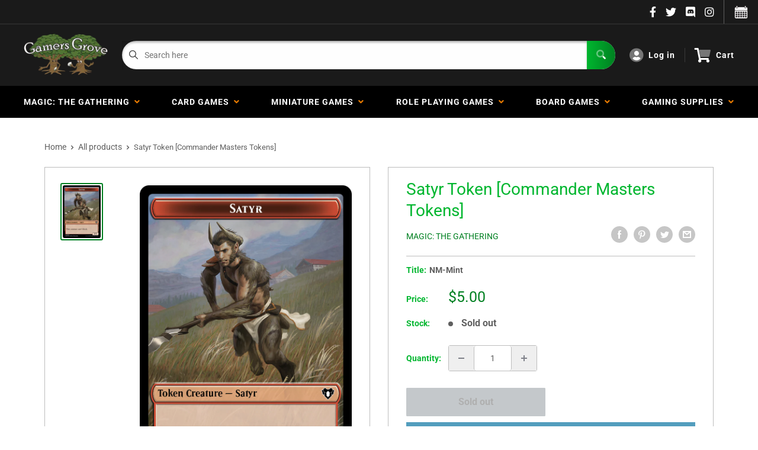

--- FILE ---
content_type: text/html; charset=utf-8
request_url: https://gamersgrove.com/products/satyr-token-commander-masters-tokens
body_size: 47719
content:
<!doctype html>
<html>

<head>
    <title>Satyr Token [Commander Masters Tokens]</title>
    <meta charset="utf-8">
    <meta content="IE=edge,chrome=1" http-equiv="X-UA-Compatible">
    <meta name="description" content="Set: Commander Masters Tokens Type: Token Creature — Satyr Rarity: Common This creature can&#39;t block.">
    <link rel="canonical" href="https://gamersgrove.com/products/satyr-token-commander-masters-tokens">
    
<meta property="og:site_name" content="Gamers Grove">
<meta property="og:url" content="https://gamersgrove.com/products/satyr-token-commander-masters-tokens">
<meta property="og:title" content="Satyr Token [Commander Masters Tokens]">
<meta property="og:type" content="product">
<meta property="og:description" content="Set: Commander Masters Tokens Type: Token Creature — Satyr Rarity: Common This creature can&#39;t block."><meta property="og:price:amount" content="2.50">
  <meta property="og:price:currency" content="USD"><meta property="og:image" content="http://gamersgrove.com/cdn/shop/files/1af22ca7-4855-5307-a1fb-32fcab8a87ee_1024x1024.png?v=1719857224">
<meta property="og:image:secure_url" content="https://gamersgrove.com/cdn/shop/files/1af22ca7-4855-5307-a1fb-32fcab8a87ee_1024x1024.png?v=1719857224">

<meta name="twitter:site" content="@">
<meta name="twitter:card" content="summary_large_image">
<meta name="twitter:title" content="Satyr Token [Commander Masters Tokens]">
<meta name="twitter:description" content="Set: Commander Masters Tokens Type: Token Creature — Satyr Rarity: Common This creature can&#39;t block.">
<meta name="twitter:image:width" content="480">
<meta name="twitter:image:height" content="480">
<meta name="twitter:image" content="http://gamersgrove.com/cdn/shop/files/1af22ca7-4855-5307-a1fb-32fcab8a87ee_1024x1024.png?v=1719857224">

    <meta content="width=device-width,initial-scale=1,shrink-to-fit=no" name="viewport">

    <meta
        content="width=device-width, initial-scale=1, shrink-to-fit=no, minimum-scale=1.0, maximum-scale=1.0, user-scalable=no"
        name="viewport">
    <link rel="icon" href="//gamersgrove.com/cdn/shop/files/favicon_small.png?v=1628117929" type="image/x-icon"> 

    <!-- anti-flicker snippet (recommended)  -->
    <style>
        .async-hide {
            opacity: 0 !important
        }
        #mobileNav {
        display: none;
      }
    </style>
        <!--[if (gt IE 9)|!(IE)]><!--><script src="//gamersgrove.com/cdn/shop/t/17/assets/vendor.js?v=42278694121249756641752944716"></script><!--<![endif]-->
    <!--[if lte IE 9]><script src="//gamersgrove.com/cdn/shop/t/17/assets/vendor.js?v=42278694121249756641752944716"></script><![endif]-->

    
<script defer
        type="text/javascript"> (function () { var css = document.createElement('link'); css.href = '//gamersgrove.com/cdn/shop/t/17/assets/mburger.css?v=85232341013250678261752944716'; css.rel = 'stylesheet'; css.type = 'text/css'; document.getElementsByTagName('head')[0].appendChild(css); })(); </script>

    <script defer src="//gamersgrove.com/cdn/shop/t/17/assets/mburger.js?v=29171411513169099261752944716"></script> 
     
       
    
    <link defer href="//gamersgrove.com/cdn/shop/t/17/assets/reset.css?v=153209702691340967971752944716" rel="stylesheet" type="text/css">
                   
                
                     <link href="//gamersgrove.com/cdn/shop/t/17/assets/theme1.css?v=96055835173494858701752944716" rel="stylesheet" type="text/css" media="all" /> 
                       
               
            <link href="//gamersgrove.com/cdn/shop/t/17/assets/generic.css?v=112133886461976113351752944716" rel="stylesheet" type="text/css" />
    <script defer
        type="text/javascript"> (function () { var css = document.createElement('link'); css.href = '//gamersgrove.com/cdn/shop/t/17/assets/variables.css?v=86138065428857360941752944716'; css.rel = 'stylesheet'; css.type = 'text/css'; document.getElementsByTagName('head')[0].appendChild(css); })(); </script>
    <script defer
        type="text/javascript"> (function () { var css = document.createElement('link'); css.href = '//gamersgrove.com/cdn/shop/t/17/assets/advanced-search.scss.css?v=146926769050623578951752944716'; css.rel = 'stylesheet'; css.type = 'text/css'; document.getElementsByTagName('head')[0].appendChild(css); })(); </script>
        <script defer
        type="text/javascript"> (function () { var css = document.createElement('link'); css.href = 'https://cdn.jsdelivr.net/npm/toastify-js/src/toastify.min.css'; css.rel = 'stylesheet'; css.type = 'text/css'; document.getElementsByTagName('head')[0].appendChild(css); })(); </script><script defer
        type="text/javascript"> (function () { var css = document.createElement('link'); css.href = 'https://fonts.googleapis.com/css2?family=Roboto:ital,wght@0,400;0,500;0,700;0,900;1,400&display=swap'; css.rel = 'stylesheet'; css.type = 'text/css'; document.getElementsByTagName('head')[0].appendChild(css); })(); </script><script defer
        type="text/javascript"> (function () { var css = document.createElement('link'); css.href = 'https://pro.fontawesome.com/releases/v5.14.0/css/all.css'; css.rel = 'stylesheet'; css.type = 'text/css'; document.getElementsByTagName('head')[0].appendChild(css); })(); </script><script defer src="https://cdnjs.cloudflare.com/ajax/libs/jQuery.mmenu/8.5.20/mmenu.js"></script>

    <script defer
        type="text/javascript"> (function () { var css = document.createElement('link'); css.href = 'https://cdnjs.cloudflare.com/ajax/libs/jQuery.mmenu/8.5.14/mmenu.min.css'; css.rel = 'stylesheet'; css.type = 'text/css'; document.getElementsByTagName('head')[0].appendChild(css); })(); </script>
    
    <script>window.performance && window.performance.mark && window.performance.mark('shopify.content_for_header.start');</script><meta name="google-site-verification" content="IX7H4DnnVCytM3HvRnNGDmGUpwTKzmUWJ6-Hf12Ut48">
<meta id="shopify-digital-wallet" name="shopify-digital-wallet" content="/2501083185/digital_wallets/dialog">
<meta name="shopify-checkout-api-token" content="237a6e92a45acfdcef6e365ff400619b">
<meta id="in-context-paypal-metadata" data-shop-id="2501083185" data-venmo-supported="true" data-environment="production" data-locale="en_US" data-paypal-v4="true" data-currency="USD">
<link rel="alternate" type="application/json+oembed" href="https://gamersgrove.com/products/satyr-token-commander-masters-tokens.oembed">
<script async="async" src="/checkouts/internal/preloads.js?locale=en-US"></script>
<link rel="preconnect" href="https://shop.app" crossorigin="anonymous">
<script async="async" src="https://shop.app/checkouts/internal/preloads.js?locale=en-US&shop_id=2501083185" crossorigin="anonymous"></script>
<script id="apple-pay-shop-capabilities" type="application/json">{"shopId":2501083185,"countryCode":"US","currencyCode":"USD","merchantCapabilities":["supports3DS"],"merchantId":"gid:\/\/shopify\/Shop\/2501083185","merchantName":"Gamers Grove","requiredBillingContactFields":["postalAddress","email","phone"],"requiredShippingContactFields":["postalAddress","email","phone"],"shippingType":"shipping","supportedNetworks":["visa","masterCard","amex","discover","elo","jcb"],"total":{"type":"pending","label":"Gamers Grove","amount":"1.00"},"shopifyPaymentsEnabled":true,"supportsSubscriptions":true}</script>
<script id="shopify-features" type="application/json">{"accessToken":"237a6e92a45acfdcef6e365ff400619b","betas":["rich-media-storefront-analytics"],"domain":"gamersgrove.com","predictiveSearch":true,"shopId":2501083185,"locale":"en"}</script>
<script>var Shopify = Shopify || {};
Shopify.shop = "gamers-grove-bp.myshopify.com";
Shopify.locale = "en";
Shopify.currency = {"active":"USD","rate":"1.0"};
Shopify.country = "US";
Shopify.theme = {"name":"BinderPOS Theme Premium - 7-19-25- Instoreonly","id":146318328004,"schema_name":"ChannelFireball","schema_version":"1.0.0","theme_store_id":null,"role":"main"};
Shopify.theme.handle = "null";
Shopify.theme.style = {"id":null,"handle":null};
Shopify.cdnHost = "gamersgrove.com/cdn";
Shopify.routes = Shopify.routes || {};
Shopify.routes.root = "/";</script>
<script type="module">!function(o){(o.Shopify=o.Shopify||{}).modules=!0}(window);</script>
<script>!function(o){function n(){var o=[];function n(){o.push(Array.prototype.slice.apply(arguments))}return n.q=o,n}var t=o.Shopify=o.Shopify||{};t.loadFeatures=n(),t.autoloadFeatures=n()}(window);</script>
<script>
  window.ShopifyPay = window.ShopifyPay || {};
  window.ShopifyPay.apiHost = "shop.app\/pay";
  window.ShopifyPay.redirectState = null;
</script>
<script id="shop-js-analytics" type="application/json">{"pageType":"product"}</script>
<script defer="defer" async type="module" src="//gamersgrove.com/cdn/shopifycloud/shop-js/modules/v2/client.init-shop-cart-sync_BT-GjEfc.en.esm.js"></script>
<script defer="defer" async type="module" src="//gamersgrove.com/cdn/shopifycloud/shop-js/modules/v2/chunk.common_D58fp_Oc.esm.js"></script>
<script defer="defer" async type="module" src="//gamersgrove.com/cdn/shopifycloud/shop-js/modules/v2/chunk.modal_xMitdFEc.esm.js"></script>
<script type="module">
  await import("//gamersgrove.com/cdn/shopifycloud/shop-js/modules/v2/client.init-shop-cart-sync_BT-GjEfc.en.esm.js");
await import("//gamersgrove.com/cdn/shopifycloud/shop-js/modules/v2/chunk.common_D58fp_Oc.esm.js");
await import("//gamersgrove.com/cdn/shopifycloud/shop-js/modules/v2/chunk.modal_xMitdFEc.esm.js");

  window.Shopify.SignInWithShop?.initShopCartSync?.({"fedCMEnabled":true,"windoidEnabled":true});

</script>
<script>
  window.Shopify = window.Shopify || {};
  if (!window.Shopify.featureAssets) window.Shopify.featureAssets = {};
  window.Shopify.featureAssets['shop-js'] = {"shop-cart-sync":["modules/v2/client.shop-cart-sync_DZOKe7Ll.en.esm.js","modules/v2/chunk.common_D58fp_Oc.esm.js","modules/v2/chunk.modal_xMitdFEc.esm.js"],"init-fed-cm":["modules/v2/client.init-fed-cm_B6oLuCjv.en.esm.js","modules/v2/chunk.common_D58fp_Oc.esm.js","modules/v2/chunk.modal_xMitdFEc.esm.js"],"shop-cash-offers":["modules/v2/client.shop-cash-offers_D2sdYoxE.en.esm.js","modules/v2/chunk.common_D58fp_Oc.esm.js","modules/v2/chunk.modal_xMitdFEc.esm.js"],"shop-login-button":["modules/v2/client.shop-login-button_QeVjl5Y3.en.esm.js","modules/v2/chunk.common_D58fp_Oc.esm.js","modules/v2/chunk.modal_xMitdFEc.esm.js"],"pay-button":["modules/v2/client.pay-button_DXTOsIq6.en.esm.js","modules/v2/chunk.common_D58fp_Oc.esm.js","modules/v2/chunk.modal_xMitdFEc.esm.js"],"shop-button":["modules/v2/client.shop-button_DQZHx9pm.en.esm.js","modules/v2/chunk.common_D58fp_Oc.esm.js","modules/v2/chunk.modal_xMitdFEc.esm.js"],"avatar":["modules/v2/client.avatar_BTnouDA3.en.esm.js"],"init-windoid":["modules/v2/client.init-windoid_CR1B-cfM.en.esm.js","modules/v2/chunk.common_D58fp_Oc.esm.js","modules/v2/chunk.modal_xMitdFEc.esm.js"],"init-shop-for-new-customer-accounts":["modules/v2/client.init-shop-for-new-customer-accounts_C_vY_xzh.en.esm.js","modules/v2/client.shop-login-button_QeVjl5Y3.en.esm.js","modules/v2/chunk.common_D58fp_Oc.esm.js","modules/v2/chunk.modal_xMitdFEc.esm.js"],"init-shop-email-lookup-coordinator":["modules/v2/client.init-shop-email-lookup-coordinator_BI7n9ZSv.en.esm.js","modules/v2/chunk.common_D58fp_Oc.esm.js","modules/v2/chunk.modal_xMitdFEc.esm.js"],"init-shop-cart-sync":["modules/v2/client.init-shop-cart-sync_BT-GjEfc.en.esm.js","modules/v2/chunk.common_D58fp_Oc.esm.js","modules/v2/chunk.modal_xMitdFEc.esm.js"],"shop-toast-manager":["modules/v2/client.shop-toast-manager_DiYdP3xc.en.esm.js","modules/v2/chunk.common_D58fp_Oc.esm.js","modules/v2/chunk.modal_xMitdFEc.esm.js"],"init-customer-accounts":["modules/v2/client.init-customer-accounts_D9ZNqS-Q.en.esm.js","modules/v2/client.shop-login-button_QeVjl5Y3.en.esm.js","modules/v2/chunk.common_D58fp_Oc.esm.js","modules/v2/chunk.modal_xMitdFEc.esm.js"],"init-customer-accounts-sign-up":["modules/v2/client.init-customer-accounts-sign-up_iGw4briv.en.esm.js","modules/v2/client.shop-login-button_QeVjl5Y3.en.esm.js","modules/v2/chunk.common_D58fp_Oc.esm.js","modules/v2/chunk.modal_xMitdFEc.esm.js"],"shop-follow-button":["modules/v2/client.shop-follow-button_CqMgW2wH.en.esm.js","modules/v2/chunk.common_D58fp_Oc.esm.js","modules/v2/chunk.modal_xMitdFEc.esm.js"],"checkout-modal":["modules/v2/client.checkout-modal_xHeaAweL.en.esm.js","modules/v2/chunk.common_D58fp_Oc.esm.js","modules/v2/chunk.modal_xMitdFEc.esm.js"],"shop-login":["modules/v2/client.shop-login_D91U-Q7h.en.esm.js","modules/v2/chunk.common_D58fp_Oc.esm.js","modules/v2/chunk.modal_xMitdFEc.esm.js"],"lead-capture":["modules/v2/client.lead-capture_BJmE1dJe.en.esm.js","modules/v2/chunk.common_D58fp_Oc.esm.js","modules/v2/chunk.modal_xMitdFEc.esm.js"],"payment-terms":["modules/v2/client.payment-terms_Ci9AEqFq.en.esm.js","modules/v2/chunk.common_D58fp_Oc.esm.js","modules/v2/chunk.modal_xMitdFEc.esm.js"]};
</script>
<script>(function() {
  var isLoaded = false;
  function asyncLoad() {
    if (isLoaded) return;
    isLoaded = true;
    var urls = ["https:\/\/portal.binderpos.com\/external\/shopify\/storeCredit\/script?shop=gamers-grove-bp.myshopify.com","https:\/\/portal.binderpos.com\/external\/shopify\/buylist\/script?shop=gamers-grove-bp.myshopify.com","https:\/\/js.smile.io\/v1\/smile-shopify.js?shop=gamers-grove-bp.myshopify.com","\/\/cdn.shopify.com\/proxy\/c75d7435c4936bbc8fb13fe9c43edb9e34188377a69ccc3cae8a7c7deb5fae97\/huracdn.com\/js\/script.min.js?v=1.0.8\u0026shop=gamers-grove-bp.myshopify.com\u0026sp-cache-control=cHVibGljLCBtYXgtYWdlPTkwMA","https:\/\/cdn.hextom.com\/js\/freeshippingbar.js?shop=gamers-grove-bp.myshopify.com","https:\/\/gifts.good-apps.co\/storage\/js\/good_free_gift-gamers-grove-bp.myshopify.com.js?ver=39\u0026shop=gamers-grove-bp.myshopify.com"];
    for (var i = 0; i < urls.length; i++) {
      var s = document.createElement('script');
      s.type = 'text/javascript';
      s.async = true;
      s.src = urls[i];
      var x = document.getElementsByTagName('script')[0];
      x.parentNode.insertBefore(s, x);
    }
  };
  if(window.attachEvent) {
    window.attachEvent('onload', asyncLoad);
  } else {
    window.addEventListener('load', asyncLoad, false);
  }
})();</script>
<script id="__st">var __st={"a":2501083185,"offset":-21600,"reqid":"b16d48a5-f0a7-4bc5-885f-4e29812bde00-1769361272","pageurl":"gamersgrove.com\/products\/satyr-token-commander-masters-tokens","u":"09910068fac1","p":"product","rtyp":"product","rid":7407085125828};</script>
<script>window.ShopifyPaypalV4VisibilityTracking = true;</script>
<script id="captcha-bootstrap">!function(){'use strict';const t='contact',e='account',n='new_comment',o=[[t,t],['blogs',n],['comments',n],[t,'customer']],c=[[e,'customer_login'],[e,'guest_login'],[e,'recover_customer_password'],[e,'create_customer']],r=t=>t.map((([t,e])=>`form[action*='/${t}']:not([data-nocaptcha='true']) input[name='form_type'][value='${e}']`)).join(','),a=t=>()=>t?[...document.querySelectorAll(t)].map((t=>t.form)):[];function s(){const t=[...o],e=r(t);return a(e)}const i='password',u='form_key',d=['recaptcha-v3-token','g-recaptcha-response','h-captcha-response',i],f=()=>{try{return window.sessionStorage}catch{return}},m='__shopify_v',_=t=>t.elements[u];function p(t,e,n=!1){try{const o=window.sessionStorage,c=JSON.parse(o.getItem(e)),{data:r}=function(t){const{data:e,action:n}=t;return t[m]||n?{data:e,action:n}:{data:t,action:n}}(c);for(const[e,n]of Object.entries(r))t.elements[e]&&(t.elements[e].value=n);n&&o.removeItem(e)}catch(o){console.error('form repopulation failed',{error:o})}}const l='form_type',E='cptcha';function T(t){t.dataset[E]=!0}const w=window,h=w.document,L='Shopify',v='ce_forms',y='captcha';let A=!1;((t,e)=>{const n=(g='f06e6c50-85a8-45c8-87d0-21a2b65856fe',I='https://cdn.shopify.com/shopifycloud/storefront-forms-hcaptcha/ce_storefront_forms_captcha_hcaptcha.v1.5.2.iife.js',D={infoText:'Protected by hCaptcha',privacyText:'Privacy',termsText:'Terms'},(t,e,n)=>{const o=w[L][v],c=o.bindForm;if(c)return c(t,g,e,D).then(n);var r;o.q.push([[t,g,e,D],n]),r=I,A||(h.body.append(Object.assign(h.createElement('script'),{id:'captcha-provider',async:!0,src:r})),A=!0)});var g,I,D;w[L]=w[L]||{},w[L][v]=w[L][v]||{},w[L][v].q=[],w[L][y]=w[L][y]||{},w[L][y].protect=function(t,e){n(t,void 0,e),T(t)},Object.freeze(w[L][y]),function(t,e,n,w,h,L){const[v,y,A,g]=function(t,e,n){const i=e?o:[],u=t?c:[],d=[...i,...u],f=r(d),m=r(i),_=r(d.filter((([t,e])=>n.includes(e))));return[a(f),a(m),a(_),s()]}(w,h,L),I=t=>{const e=t.target;return e instanceof HTMLFormElement?e:e&&e.form},D=t=>v().includes(t);t.addEventListener('submit',(t=>{const e=I(t);if(!e)return;const n=D(e)&&!e.dataset.hcaptchaBound&&!e.dataset.recaptchaBound,o=_(e),c=g().includes(e)&&(!o||!o.value);(n||c)&&t.preventDefault(),c&&!n&&(function(t){try{if(!f())return;!function(t){const e=f();if(!e)return;const n=_(t);if(!n)return;const o=n.value;o&&e.removeItem(o)}(t);const e=Array.from(Array(32),(()=>Math.random().toString(36)[2])).join('');!function(t,e){_(t)||t.append(Object.assign(document.createElement('input'),{type:'hidden',name:u})),t.elements[u].value=e}(t,e),function(t,e){const n=f();if(!n)return;const o=[...t.querySelectorAll(`input[type='${i}']`)].map((({name:t})=>t)),c=[...d,...o],r={};for(const[a,s]of new FormData(t).entries())c.includes(a)||(r[a]=s);n.setItem(e,JSON.stringify({[m]:1,action:t.action,data:r}))}(t,e)}catch(e){console.error('failed to persist form',e)}}(e),e.submit())}));const S=(t,e)=>{t&&!t.dataset[E]&&(n(t,e.some((e=>e===t))),T(t))};for(const o of['focusin','change'])t.addEventListener(o,(t=>{const e=I(t);D(e)&&S(e,y())}));const B=e.get('form_key'),M=e.get(l),P=B&&M;t.addEventListener('DOMContentLoaded',(()=>{const t=y();if(P)for(const e of t)e.elements[l].value===M&&p(e,B);[...new Set([...A(),...v().filter((t=>'true'===t.dataset.shopifyCaptcha))])].forEach((e=>S(e,t)))}))}(h,new URLSearchParams(w.location.search),n,t,e,['guest_login'])})(!0,!0)}();</script>
<script integrity="sha256-4kQ18oKyAcykRKYeNunJcIwy7WH5gtpwJnB7kiuLZ1E=" data-source-attribution="shopify.loadfeatures" defer="defer" src="//gamersgrove.com/cdn/shopifycloud/storefront/assets/storefront/load_feature-a0a9edcb.js" crossorigin="anonymous"></script>
<script crossorigin="anonymous" defer="defer" src="//gamersgrove.com/cdn/shopifycloud/storefront/assets/shopify_pay/storefront-65b4c6d7.js?v=20250812"></script>
<script data-source-attribution="shopify.dynamic_checkout.dynamic.init">var Shopify=Shopify||{};Shopify.PaymentButton=Shopify.PaymentButton||{isStorefrontPortableWallets:!0,init:function(){window.Shopify.PaymentButton.init=function(){};var t=document.createElement("script");t.src="https://gamersgrove.com/cdn/shopifycloud/portable-wallets/latest/portable-wallets.en.js",t.type="module",document.head.appendChild(t)}};
</script>
<script data-source-attribution="shopify.dynamic_checkout.buyer_consent">
  function portableWalletsHideBuyerConsent(e){var t=document.getElementById("shopify-buyer-consent"),n=document.getElementById("shopify-subscription-policy-button");t&&n&&(t.classList.add("hidden"),t.setAttribute("aria-hidden","true"),n.removeEventListener("click",e))}function portableWalletsShowBuyerConsent(e){var t=document.getElementById("shopify-buyer-consent"),n=document.getElementById("shopify-subscription-policy-button");t&&n&&(t.classList.remove("hidden"),t.removeAttribute("aria-hidden"),n.addEventListener("click",e))}window.Shopify?.PaymentButton&&(window.Shopify.PaymentButton.hideBuyerConsent=portableWalletsHideBuyerConsent,window.Shopify.PaymentButton.showBuyerConsent=portableWalletsShowBuyerConsent);
</script>
<script data-source-attribution="shopify.dynamic_checkout.cart.bootstrap">document.addEventListener("DOMContentLoaded",(function(){function t(){return document.querySelector("shopify-accelerated-checkout-cart, shopify-accelerated-checkout")}if(t())Shopify.PaymentButton.init();else{new MutationObserver((function(e,n){t()&&(Shopify.PaymentButton.init(),n.disconnect())})).observe(document.body,{childList:!0,subtree:!0})}}));
</script>
<link id="shopify-accelerated-checkout-styles" rel="stylesheet" media="screen" href="https://gamersgrove.com/cdn/shopifycloud/portable-wallets/latest/accelerated-checkout-backwards-compat.css" crossorigin="anonymous">
<style id="shopify-accelerated-checkout-cart">
        #shopify-buyer-consent {
  margin-top: 1em;
  display: inline-block;
  width: 100%;
}

#shopify-buyer-consent.hidden {
  display: none;
}

#shopify-subscription-policy-button {
  background: none;
  border: none;
  padding: 0;
  text-decoration: underline;
  font-size: inherit;
  cursor: pointer;
}

#shopify-subscription-policy-button::before {
  box-shadow: none;
}

      </style>

<script>window.performance && window.performance.mark && window.performance.mark('shopify.content_for_header.end');</script>

    <!-- Header hook for plugins --><script src="https://ajax.googleapis.com/ajax/libs/jquery/3.5.1/jquery.min.js"></script>

    <script src="//gamersgrove.com/cdn/shopifycloud/storefront/assets/themes_support/api.jquery-7ab1a3a4.js" type="text/javascript"></script>
    <script src="//gamersgrove.com/cdn/s/javascripts/currencies.js" type="text/javascript"></script>
<link defer rel="stylesheet" href="https://unpkg.com/flickity@2/dist/flickity.min.css">
    <script src="//gamersgrove.com/cdn/shopifycloud/storefront/assets/themes_support/option_selection-b017cd28.js" type="text/javascript"></script>

    <script defer
        type="text/javascript"> (function () { var css = document.createElement('link'); css.href = '//gamersgrove.com/cdn/shop/t/17/assets/animations.css?v=137973300766071970631752944716'; css.rel = 'stylesheet'; css.type = 'text/css'; document.getElementsByTagName('head')[0].appendChild(css); })(); </script>
    <script defer
        type="text/javascript"> (function () { var css = document.createElement('link'); css.href = '//gamersgrove.com/cdn/shop/t/17/assets/loader.css?v=102325571689108952331752944716'; css.rel = 'stylesheet'; css.type = 'text/css'; document.getElementsByTagName('head')[0].appendChild(css); })(); </script>
    <script src="//gamersgrove.com/cdn/shop/t/17/assets/theme.js?v=113139683341174349581752944716" defer></script>
    
  <script type="application/ld+json">
  {
    "@context": "http://schema.org",
    "@type": "Product",
    "offers": [{
          "@type": "Offer",
          "name": "NM-Mint",
          "availability":"https://schema.org/OutOfStock",
          "price": 5.0,
          "priceCurrency": "USD",
          "priceValidUntil": "2026-02-04","sku": "TCMM-29-EN-NF-1","url": "/products/satyr-token-commander-masters-tokens?variant=42331871740100"
        },
{
          "@type": "Offer",
          "name": "Lightly Played",
          "availability":"https://schema.org/OutOfStock",
          "price": 4.5,
          "priceCurrency": "USD",
          "priceValidUntil": "2026-02-04","sku": "TCMM-29-EN-NF-2","url": "/products/satyr-token-commander-masters-tokens?variant=42331871772868"
        },
{
          "@type": "Offer",
          "name": "Moderately Played",
          "availability":"https://schema.org/OutOfStock",
          "price": 4.0,
          "priceCurrency": "USD",
          "priceValidUntil": "2026-02-04","sku": "TCMM-29-EN-NF-3","url": "/products/satyr-token-commander-masters-tokens?variant=42331871805636"
        },
{
          "@type": "Offer",
          "name": "Heavily Played",
          "availability":"https://schema.org/OutOfStock",
          "price": 3.5,
          "priceCurrency": "USD",
          "priceValidUntil": "2026-02-04","sku": "TCMM-29-EN-NF-4","url": "/products/satyr-token-commander-masters-tokens?variant=42331871838404"
        },
{
          "@type": "Offer",
          "name": "Damaged",
          "availability":"https://schema.org/OutOfStock",
          "price": 2.5,
          "priceCurrency": "USD",
          "priceValidUntil": "2026-02-04","sku": "TCMM-29-EN-NF-5","url": "/products/satyr-token-commander-masters-tokens?variant=42331871871172"
        }
],
    "brand": {
      "name": "Magic: The Gathering"
    },
    "name": "Satyr Token [Commander Masters Tokens]",
    "description": "\n\n      \n          Set:\n          Commander Masters Tokens\n      \n      \n          Type:\n          Token Creature — Satyr\n      \n      \n          Rarity:\n          Common\n      \n\n\n\n        \n            This creature can't block.\n        \n\n\n\n\n\n\n\n\n\n",
    "category": "MTG Single",
    "url": "/products/satyr-token-commander-masters-tokens",
    "sku": "TCMM-29-EN-NF-1",
    "image": {
      "@type": "ImageObject",
      "url": "https://gamersgrove.com/cdn/shop/files/1af22ca7-4855-5307-a1fb-32fcab8a87ee_1024x.png?v=1719857224",
      "image": "https://gamersgrove.com/cdn/shop/files/1af22ca7-4855-5307-a1fb-32fcab8a87ee_1024x.png?v=1719857224",
      "name": "Satyr Token [Commander Masters Tokens]",
      "width": "1024",
      "height": "1024"
    }
  }
  </script>



  <script type="application/ld+json">
  {
    "@context": "http://schema.org",
    "@type": "BreadcrumbList",
  "itemListElement": [{
      "@type": "ListItem",
      "position": 1,
      "name": "Home",
      "item": "https://gamersgrove.com"
    },{
          "@type": "ListItem",
          "position": 2,
          "name": "Satyr Token [Commander Masters Tokens]",
          "item": "https://gamersgrove.com/products/satyr-token-commander-masters-tokens"
        }]
  }
  </script>

<script>
        // This allows to expose several variables to the global scope, to be used in scripts
        window.theme = {
          pageType: "product",
          cartCount: 0,
          moneyFormat: "${{amount}}",
          moneyWithCurrencyFormat: "${{amount}} USD",
          showDiscount: true,
          discountMode: "saving",
          searchMode: "product,article,page",
          cartType: "message",
          permanentDomain: "gamers-grove-bp.myshopify.com",
          themeChoice: "Theme_One"
        };
  
        window.routes = {
          rootUrl: "\/",
          rootUrlWithoutSlash: '',
          cartUrl: "\/cart",
          cartAddUrl: "\/cart\/add",
          cartChangeUrl: "\/cart\/change",
          searchUrl: "\/search",
          productRecommendationsUrl: "\/recommendations\/products"
        };
  
        window.languages = {
          productRegularPrice: "Regular price",
          productSalePrice: "Sale price",
          collectionOnSaleLabel: "Save {{savings}}",
          productFormUnavailable: "Unavailable",
          productFormAddToCart: "Add to cart",
          productFormSoldOut: "Sold out",
          productAdded: "Product has been added to your cart",
          productAddedShort: "Added!",
          shippingEstimatorNoResults: "No shipping could be found for your address.",
          shippingEstimatorOneResult: "There is one shipping rate for your address:",
          shippingEstimatorMultipleResults: "There are {{count}} shipping rates for your address:",
          shippingEstimatorErrors: "There are some errors:"
        };
  
        window.lazySizesConfig = {
          loadHidden: false,
          hFac: 0.8,
          expFactor: 3,
          customMedia: {
            '--phone': '(max-width: 640px)',
            '--tablet': '(min-width: 641px) and (max-width: 1023px)',
            '--lap': '(min-width: 1024px)'
          }
        };
  
        document.documentElement.className = document.documentElement.className.replace('no-js', 'js');
      </script>
       <script src="//gamersgrove.com/cdn/shop/t/17/assets/application.js?v=174537952606278509111752944716"></script><script>
        let binderWishlist = null;
    </script>
    <link defer href="//gamersgrove.com/cdn/shop/t/17/assets/predictive.css?v=61470043578092285361752944716" rel="stylesheet" type="text/css">
    <script src="//gamersgrove.com/cdn/shop/t/17/assets/predictiveSearch.js?v=19211658746002708171752944716" type="text/javascript"></script>
    <script src="//gamersgrove.com/cdn/shop/t/17/assets/custom.js?v=111603181540343972631752944716" type="text/javascript"></script>
    <script src="https://cdn.shopify.com/extensions/019bec76-bf04-75b3-9131-34827afe520d/smile-io-275/assets/smile-loader.js" type="text/javascript" defer="defer"></script>
<script src="https://cdn.shopify.com/extensions/019be3fb-70a1-7565-8409-0029e6d6306c/preorderfrontend-176/assets/globo.preorder.min.js" type="text/javascript" defer="defer"></script>
<link href="https://monorail-edge.shopifysvc.com" rel="dns-prefetch">
<script>(function(){if ("sendBeacon" in navigator && "performance" in window) {try {var session_token_from_headers = performance.getEntriesByType('navigation')[0].serverTiming.find(x => x.name == '_s').description;} catch {var session_token_from_headers = undefined;}var session_cookie_matches = document.cookie.match(/_shopify_s=([^;]*)/);var session_token_from_cookie = session_cookie_matches && session_cookie_matches.length === 2 ? session_cookie_matches[1] : "";var session_token = session_token_from_headers || session_token_from_cookie || "";function handle_abandonment_event(e) {var entries = performance.getEntries().filter(function(entry) {return /monorail-edge.shopifysvc.com/.test(entry.name);});if (!window.abandonment_tracked && entries.length === 0) {window.abandonment_tracked = true;var currentMs = Date.now();var navigation_start = performance.timing.navigationStart;var payload = {shop_id: 2501083185,url: window.location.href,navigation_start,duration: currentMs - navigation_start,session_token,page_type: "product"};window.navigator.sendBeacon("https://monorail-edge.shopifysvc.com/v1/produce", JSON.stringify({schema_id: "online_store_buyer_site_abandonment/1.1",payload: payload,metadata: {event_created_at_ms: currentMs,event_sent_at_ms: currentMs}}));}}window.addEventListener('pagehide', handle_abandonment_event);}}());</script>
<script id="web-pixels-manager-setup">(function e(e,d,r,n,o){if(void 0===o&&(o={}),!Boolean(null===(a=null===(i=window.Shopify)||void 0===i?void 0:i.analytics)||void 0===a?void 0:a.replayQueue)){var i,a;window.Shopify=window.Shopify||{};var t=window.Shopify;t.analytics=t.analytics||{};var s=t.analytics;s.replayQueue=[],s.publish=function(e,d,r){return s.replayQueue.push([e,d,r]),!0};try{self.performance.mark("wpm:start")}catch(e){}var l=function(){var e={modern:/Edge?\/(1{2}[4-9]|1[2-9]\d|[2-9]\d{2}|\d{4,})\.\d+(\.\d+|)|Firefox\/(1{2}[4-9]|1[2-9]\d|[2-9]\d{2}|\d{4,})\.\d+(\.\d+|)|Chrom(ium|e)\/(9{2}|\d{3,})\.\d+(\.\d+|)|(Maci|X1{2}).+ Version\/(15\.\d+|(1[6-9]|[2-9]\d|\d{3,})\.\d+)([,.]\d+|)( \(\w+\)|)( Mobile\/\w+|) Safari\/|Chrome.+OPR\/(9{2}|\d{3,})\.\d+\.\d+|(CPU[ +]OS|iPhone[ +]OS|CPU[ +]iPhone|CPU IPhone OS|CPU iPad OS)[ +]+(15[._]\d+|(1[6-9]|[2-9]\d|\d{3,})[._]\d+)([._]\d+|)|Android:?[ /-](13[3-9]|1[4-9]\d|[2-9]\d{2}|\d{4,})(\.\d+|)(\.\d+|)|Android.+Firefox\/(13[5-9]|1[4-9]\d|[2-9]\d{2}|\d{4,})\.\d+(\.\d+|)|Android.+Chrom(ium|e)\/(13[3-9]|1[4-9]\d|[2-9]\d{2}|\d{4,})\.\d+(\.\d+|)|SamsungBrowser\/([2-9]\d|\d{3,})\.\d+/,legacy:/Edge?\/(1[6-9]|[2-9]\d|\d{3,})\.\d+(\.\d+|)|Firefox\/(5[4-9]|[6-9]\d|\d{3,})\.\d+(\.\d+|)|Chrom(ium|e)\/(5[1-9]|[6-9]\d|\d{3,})\.\d+(\.\d+|)([\d.]+$|.*Safari\/(?![\d.]+ Edge\/[\d.]+$))|(Maci|X1{2}).+ Version\/(10\.\d+|(1[1-9]|[2-9]\d|\d{3,})\.\d+)([,.]\d+|)( \(\w+\)|)( Mobile\/\w+|) Safari\/|Chrome.+OPR\/(3[89]|[4-9]\d|\d{3,})\.\d+\.\d+|(CPU[ +]OS|iPhone[ +]OS|CPU[ +]iPhone|CPU IPhone OS|CPU iPad OS)[ +]+(10[._]\d+|(1[1-9]|[2-9]\d|\d{3,})[._]\d+)([._]\d+|)|Android:?[ /-](13[3-9]|1[4-9]\d|[2-9]\d{2}|\d{4,})(\.\d+|)(\.\d+|)|Mobile Safari.+OPR\/([89]\d|\d{3,})\.\d+\.\d+|Android.+Firefox\/(13[5-9]|1[4-9]\d|[2-9]\d{2}|\d{4,})\.\d+(\.\d+|)|Android.+Chrom(ium|e)\/(13[3-9]|1[4-9]\d|[2-9]\d{2}|\d{4,})\.\d+(\.\d+|)|Android.+(UC? ?Browser|UCWEB|U3)[ /]?(15\.([5-9]|\d{2,})|(1[6-9]|[2-9]\d|\d{3,})\.\d+)\.\d+|SamsungBrowser\/(5\.\d+|([6-9]|\d{2,})\.\d+)|Android.+MQ{2}Browser\/(14(\.(9|\d{2,})|)|(1[5-9]|[2-9]\d|\d{3,})(\.\d+|))(\.\d+|)|K[Aa][Ii]OS\/(3\.\d+|([4-9]|\d{2,})\.\d+)(\.\d+|)/},d=e.modern,r=e.legacy,n=navigator.userAgent;return n.match(d)?"modern":n.match(r)?"legacy":"unknown"}(),u="modern"===l?"modern":"legacy",c=(null!=n?n:{modern:"",legacy:""})[u],f=function(e){return[e.baseUrl,"/wpm","/b",e.hashVersion,"modern"===e.buildTarget?"m":"l",".js"].join("")}({baseUrl:d,hashVersion:r,buildTarget:u}),m=function(e){var d=e.version,r=e.bundleTarget,n=e.surface,o=e.pageUrl,i=e.monorailEndpoint;return{emit:function(e){var a=e.status,t=e.errorMsg,s=(new Date).getTime(),l=JSON.stringify({metadata:{event_sent_at_ms:s},events:[{schema_id:"web_pixels_manager_load/3.1",payload:{version:d,bundle_target:r,page_url:o,status:a,surface:n,error_msg:t},metadata:{event_created_at_ms:s}}]});if(!i)return console&&console.warn&&console.warn("[Web Pixels Manager] No Monorail endpoint provided, skipping logging."),!1;try{return self.navigator.sendBeacon.bind(self.navigator)(i,l)}catch(e){}var u=new XMLHttpRequest;try{return u.open("POST",i,!0),u.setRequestHeader("Content-Type","text/plain"),u.send(l),!0}catch(e){return console&&console.warn&&console.warn("[Web Pixels Manager] Got an unhandled error while logging to Monorail."),!1}}}}({version:r,bundleTarget:l,surface:e.surface,pageUrl:self.location.href,monorailEndpoint:e.monorailEndpoint});try{o.browserTarget=l,function(e){var d=e.src,r=e.async,n=void 0===r||r,o=e.onload,i=e.onerror,a=e.sri,t=e.scriptDataAttributes,s=void 0===t?{}:t,l=document.createElement("script"),u=document.querySelector("head"),c=document.querySelector("body");if(l.async=n,l.src=d,a&&(l.integrity=a,l.crossOrigin="anonymous"),s)for(var f in s)if(Object.prototype.hasOwnProperty.call(s,f))try{l.dataset[f]=s[f]}catch(e){}if(o&&l.addEventListener("load",o),i&&l.addEventListener("error",i),u)u.appendChild(l);else{if(!c)throw new Error("Did not find a head or body element to append the script");c.appendChild(l)}}({src:f,async:!0,onload:function(){if(!function(){var e,d;return Boolean(null===(d=null===(e=window.Shopify)||void 0===e?void 0:e.analytics)||void 0===d?void 0:d.initialized)}()){var d=window.webPixelsManager.init(e)||void 0;if(d){var r=window.Shopify.analytics;r.replayQueue.forEach((function(e){var r=e[0],n=e[1],o=e[2];d.publishCustomEvent(r,n,o)})),r.replayQueue=[],r.publish=d.publishCustomEvent,r.visitor=d.visitor,r.initialized=!0}}},onerror:function(){return m.emit({status:"failed",errorMsg:"".concat(f," has failed to load")})},sri:function(e){var d=/^sha384-[A-Za-z0-9+/=]+$/;return"string"==typeof e&&d.test(e)}(c)?c:"",scriptDataAttributes:o}),m.emit({status:"loading"})}catch(e){m.emit({status:"failed",errorMsg:(null==e?void 0:e.message)||"Unknown error"})}}})({shopId: 2501083185,storefrontBaseUrl: "https://gamersgrove.com",extensionsBaseUrl: "https://extensions.shopifycdn.com/cdn/shopifycloud/web-pixels-manager",monorailEndpoint: "https://monorail-edge.shopifysvc.com/unstable/produce_batch",surface: "storefront-renderer",enabledBetaFlags: ["2dca8a86"],webPixelsConfigList: [{"id":"504987844","configuration":"{\"config\":\"{\\\"google_tag_ids\\\":[\\\"AW-697848088\\\",\\\"GT-P3NKR8N\\\"],\\\"target_country\\\":\\\"US\\\",\\\"gtag_events\\\":[{\\\"type\\\":\\\"begin_checkout\\\",\\\"action_label\\\":[\\\"G-X94E4JRZKB\\\",\\\"AW-697848088\\\/nR4sCNK81bIBEJii4cwC\\\"]},{\\\"type\\\":\\\"search\\\",\\\"action_label\\\":[\\\"G-X94E4JRZKB\\\",\\\"AW-697848088\\\/lTCgCNW81bIBEJii4cwC\\\"]},{\\\"type\\\":\\\"view_item\\\",\\\"action_label\\\":[\\\"G-X94E4JRZKB\\\",\\\"AW-697848088\\\/SPz3CMy81bIBEJii4cwC\\\",\\\"MC-8GJMKMMV02\\\"]},{\\\"type\\\":\\\"purchase\\\",\\\"action_label\\\":[\\\"G-X94E4JRZKB\\\",\\\"AW-697848088\\\/8tnMCMm81bIBEJii4cwC\\\",\\\"MC-8GJMKMMV02\\\"]},{\\\"type\\\":\\\"page_view\\\",\\\"action_label\\\":[\\\"G-X94E4JRZKB\\\",\\\"AW-697848088\\\/Vna0CMa81bIBEJii4cwC\\\",\\\"MC-8GJMKMMV02\\\"]},{\\\"type\\\":\\\"add_payment_info\\\",\\\"action_label\\\":[\\\"G-X94E4JRZKB\\\",\\\"AW-697848088\\\/28MnCNi81bIBEJii4cwC\\\"]},{\\\"type\\\":\\\"add_to_cart\\\",\\\"action_label\\\":[\\\"G-X94E4JRZKB\\\",\\\"AW-697848088\\\/SL0sCM-81bIBEJii4cwC\\\"]}],\\\"enable_monitoring_mode\\\":false}\"}","eventPayloadVersion":"v1","runtimeContext":"OPEN","scriptVersion":"b2a88bafab3e21179ed38636efcd8a93","type":"APP","apiClientId":1780363,"privacyPurposes":[],"dataSharingAdjustments":{"protectedCustomerApprovalScopes":["read_customer_address","read_customer_email","read_customer_name","read_customer_personal_data","read_customer_phone"]}},{"id":"486670532","configuration":"{\"pixelCode\":\"C6TCLVO653KBLVGSQSDG\"}","eventPayloadVersion":"v1","runtimeContext":"STRICT","scriptVersion":"22e92c2ad45662f435e4801458fb78cc","type":"APP","apiClientId":4383523,"privacyPurposes":["ANALYTICS","MARKETING","SALE_OF_DATA"],"dataSharingAdjustments":{"protectedCustomerApprovalScopes":["read_customer_address","read_customer_email","read_customer_name","read_customer_personal_data","read_customer_phone"]}},{"id":"247824580","configuration":"{\"pixel_id\":\"263870444715999\",\"pixel_type\":\"facebook_pixel\",\"metaapp_system_user_token\":\"-\"}","eventPayloadVersion":"v1","runtimeContext":"OPEN","scriptVersion":"ca16bc87fe92b6042fbaa3acc2fbdaa6","type":"APP","apiClientId":2329312,"privacyPurposes":["ANALYTICS","MARKETING","SALE_OF_DATA"],"dataSharingAdjustments":{"protectedCustomerApprovalScopes":["read_customer_address","read_customer_email","read_customer_name","read_customer_personal_data","read_customer_phone"]}},{"id":"94175428","configuration":"{\"tagID\":\"2614037488170\"}","eventPayloadVersion":"v1","runtimeContext":"STRICT","scriptVersion":"18031546ee651571ed29edbe71a3550b","type":"APP","apiClientId":3009811,"privacyPurposes":["ANALYTICS","MARKETING","SALE_OF_DATA"],"dataSharingAdjustments":{"protectedCustomerApprovalScopes":["read_customer_address","read_customer_email","read_customer_name","read_customer_personal_data","read_customer_phone"]}},{"id":"shopify-app-pixel","configuration":"{}","eventPayloadVersion":"v1","runtimeContext":"STRICT","scriptVersion":"0450","apiClientId":"shopify-pixel","type":"APP","privacyPurposes":["ANALYTICS","MARKETING"]},{"id":"shopify-custom-pixel","eventPayloadVersion":"v1","runtimeContext":"LAX","scriptVersion":"0450","apiClientId":"shopify-pixel","type":"CUSTOM","privacyPurposes":["ANALYTICS","MARKETING"]}],isMerchantRequest: false,initData: {"shop":{"name":"Gamers Grove","paymentSettings":{"currencyCode":"USD"},"myshopifyDomain":"gamers-grove-bp.myshopify.com","countryCode":"US","storefrontUrl":"https:\/\/gamersgrove.com"},"customer":null,"cart":null,"checkout":null,"productVariants":[{"price":{"amount":5.0,"currencyCode":"USD"},"product":{"title":"Satyr Token [Commander Masters Tokens]","vendor":"Magic: The Gathering","id":"7407085125828","untranslatedTitle":"Satyr Token [Commander Masters Tokens]","url":"\/products\/satyr-token-commander-masters-tokens","type":"MTG Single"},"id":"42331871740100","image":{"src":"\/\/gamersgrove.com\/cdn\/shop\/files\/1af22ca7-4855-5307-a1fb-32fcab8a87ee.png?v=1719857224"},"sku":"TCMM-29-EN-NF-1","title":"NM-Mint","untranslatedTitle":"NM-Mint"},{"price":{"amount":4.5,"currencyCode":"USD"},"product":{"title":"Satyr Token [Commander Masters Tokens]","vendor":"Magic: The Gathering","id":"7407085125828","untranslatedTitle":"Satyr Token [Commander Masters Tokens]","url":"\/products\/satyr-token-commander-masters-tokens","type":"MTG Single"},"id":"42331871772868","image":{"src":"\/\/gamersgrove.com\/cdn\/shop\/files\/1af22ca7-4855-5307-a1fb-32fcab8a87ee.png?v=1719857224"},"sku":"TCMM-29-EN-NF-2","title":"Lightly Played","untranslatedTitle":"Lightly Played"},{"price":{"amount":4.0,"currencyCode":"USD"},"product":{"title":"Satyr Token [Commander Masters Tokens]","vendor":"Magic: The Gathering","id":"7407085125828","untranslatedTitle":"Satyr Token [Commander Masters Tokens]","url":"\/products\/satyr-token-commander-masters-tokens","type":"MTG Single"},"id":"42331871805636","image":{"src":"\/\/gamersgrove.com\/cdn\/shop\/files\/1af22ca7-4855-5307-a1fb-32fcab8a87ee.png?v=1719857224"},"sku":"TCMM-29-EN-NF-3","title":"Moderately Played","untranslatedTitle":"Moderately Played"},{"price":{"amount":3.5,"currencyCode":"USD"},"product":{"title":"Satyr Token [Commander Masters Tokens]","vendor":"Magic: The Gathering","id":"7407085125828","untranslatedTitle":"Satyr Token [Commander Masters Tokens]","url":"\/products\/satyr-token-commander-masters-tokens","type":"MTG Single"},"id":"42331871838404","image":{"src":"\/\/gamersgrove.com\/cdn\/shop\/files\/1af22ca7-4855-5307-a1fb-32fcab8a87ee.png?v=1719857224"},"sku":"TCMM-29-EN-NF-4","title":"Heavily Played","untranslatedTitle":"Heavily Played"},{"price":{"amount":2.5,"currencyCode":"USD"},"product":{"title":"Satyr Token [Commander Masters Tokens]","vendor":"Magic: The Gathering","id":"7407085125828","untranslatedTitle":"Satyr Token [Commander Masters Tokens]","url":"\/products\/satyr-token-commander-masters-tokens","type":"MTG Single"},"id":"42331871871172","image":{"src":"\/\/gamersgrove.com\/cdn\/shop\/files\/1af22ca7-4855-5307-a1fb-32fcab8a87ee.png?v=1719857224"},"sku":"TCMM-29-EN-NF-5","title":"Damaged","untranslatedTitle":"Damaged"}],"purchasingCompany":null},},"https://gamersgrove.com/cdn","fcfee988w5aeb613cpc8e4bc33m6693e112",{"modern":"","legacy":""},{"shopId":"2501083185","storefrontBaseUrl":"https:\/\/gamersgrove.com","extensionBaseUrl":"https:\/\/extensions.shopifycdn.com\/cdn\/shopifycloud\/web-pixels-manager","surface":"storefront-renderer","enabledBetaFlags":"[\"2dca8a86\"]","isMerchantRequest":"false","hashVersion":"fcfee988w5aeb613cpc8e4bc33m6693e112","publish":"custom","events":"[[\"page_viewed\",{}],[\"product_viewed\",{\"productVariant\":{\"price\":{\"amount\":5.0,\"currencyCode\":\"USD\"},\"product\":{\"title\":\"Satyr Token [Commander Masters Tokens]\",\"vendor\":\"Magic: The Gathering\",\"id\":\"7407085125828\",\"untranslatedTitle\":\"Satyr Token [Commander Masters Tokens]\",\"url\":\"\/products\/satyr-token-commander-masters-tokens\",\"type\":\"MTG Single\"},\"id\":\"42331871740100\",\"image\":{\"src\":\"\/\/gamersgrove.com\/cdn\/shop\/files\/1af22ca7-4855-5307-a1fb-32fcab8a87ee.png?v=1719857224\"},\"sku\":\"TCMM-29-EN-NF-1\",\"title\":\"NM-Mint\",\"untranslatedTitle\":\"NM-Mint\"}}]]"});</script><script>
  window.ShopifyAnalytics = window.ShopifyAnalytics || {};
  window.ShopifyAnalytics.meta = window.ShopifyAnalytics.meta || {};
  window.ShopifyAnalytics.meta.currency = 'USD';
  var meta = {"product":{"id":7407085125828,"gid":"gid:\/\/shopify\/Product\/7407085125828","vendor":"Magic: The Gathering","type":"MTG Single","handle":"satyr-token-commander-masters-tokens","variants":[{"id":42331871740100,"price":500,"name":"Satyr Token [Commander Masters Tokens] - NM-Mint","public_title":"NM-Mint","sku":"TCMM-29-EN-NF-1"},{"id":42331871772868,"price":450,"name":"Satyr Token [Commander Masters Tokens] - Lightly Played","public_title":"Lightly Played","sku":"TCMM-29-EN-NF-2"},{"id":42331871805636,"price":400,"name":"Satyr Token [Commander Masters Tokens] - Moderately Played","public_title":"Moderately Played","sku":"TCMM-29-EN-NF-3"},{"id":42331871838404,"price":350,"name":"Satyr Token [Commander Masters Tokens] - Heavily Played","public_title":"Heavily Played","sku":"TCMM-29-EN-NF-4"},{"id":42331871871172,"price":250,"name":"Satyr Token [Commander Masters Tokens] - Damaged","public_title":"Damaged","sku":"TCMM-29-EN-NF-5"}],"remote":false},"page":{"pageType":"product","resourceType":"product","resourceId":7407085125828,"requestId":"b16d48a5-f0a7-4bc5-885f-4e29812bde00-1769361272"}};
  for (var attr in meta) {
    window.ShopifyAnalytics.meta[attr] = meta[attr];
  }
</script>
<script class="analytics">
  (function () {
    var customDocumentWrite = function(content) {
      var jquery = null;

      if (window.jQuery) {
        jquery = window.jQuery;
      } else if (window.Checkout && window.Checkout.$) {
        jquery = window.Checkout.$;
      }

      if (jquery) {
        jquery('body').append(content);
      }
    };

    var hasLoggedConversion = function(token) {
      if (token) {
        return document.cookie.indexOf('loggedConversion=' + token) !== -1;
      }
      return false;
    }

    var setCookieIfConversion = function(token) {
      if (token) {
        var twoMonthsFromNow = new Date(Date.now());
        twoMonthsFromNow.setMonth(twoMonthsFromNow.getMonth() + 2);

        document.cookie = 'loggedConversion=' + token + '; expires=' + twoMonthsFromNow;
      }
    }

    var trekkie = window.ShopifyAnalytics.lib = window.trekkie = window.trekkie || [];
    if (trekkie.integrations) {
      return;
    }
    trekkie.methods = [
      'identify',
      'page',
      'ready',
      'track',
      'trackForm',
      'trackLink'
    ];
    trekkie.factory = function(method) {
      return function() {
        var args = Array.prototype.slice.call(arguments);
        args.unshift(method);
        trekkie.push(args);
        return trekkie;
      };
    };
    for (var i = 0; i < trekkie.methods.length; i++) {
      var key = trekkie.methods[i];
      trekkie[key] = trekkie.factory(key);
    }
    trekkie.load = function(config) {
      trekkie.config = config || {};
      trekkie.config.initialDocumentCookie = document.cookie;
      var first = document.getElementsByTagName('script')[0];
      var script = document.createElement('script');
      script.type = 'text/javascript';
      script.onerror = function(e) {
        var scriptFallback = document.createElement('script');
        scriptFallback.type = 'text/javascript';
        scriptFallback.onerror = function(error) {
                var Monorail = {
      produce: function produce(monorailDomain, schemaId, payload) {
        var currentMs = new Date().getTime();
        var event = {
          schema_id: schemaId,
          payload: payload,
          metadata: {
            event_created_at_ms: currentMs,
            event_sent_at_ms: currentMs
          }
        };
        return Monorail.sendRequest("https://" + monorailDomain + "/v1/produce", JSON.stringify(event));
      },
      sendRequest: function sendRequest(endpointUrl, payload) {
        // Try the sendBeacon API
        if (window && window.navigator && typeof window.navigator.sendBeacon === 'function' && typeof window.Blob === 'function' && !Monorail.isIos12()) {
          var blobData = new window.Blob([payload], {
            type: 'text/plain'
          });

          if (window.navigator.sendBeacon(endpointUrl, blobData)) {
            return true;
          } // sendBeacon was not successful

        } // XHR beacon

        var xhr = new XMLHttpRequest();

        try {
          xhr.open('POST', endpointUrl);
          xhr.setRequestHeader('Content-Type', 'text/plain');
          xhr.send(payload);
        } catch (e) {
          console.log(e);
        }

        return false;
      },
      isIos12: function isIos12() {
        return window.navigator.userAgent.lastIndexOf('iPhone; CPU iPhone OS 12_') !== -1 || window.navigator.userAgent.lastIndexOf('iPad; CPU OS 12_') !== -1;
      }
    };
    Monorail.produce('monorail-edge.shopifysvc.com',
      'trekkie_storefront_load_errors/1.1',
      {shop_id: 2501083185,
      theme_id: 146318328004,
      app_name: "storefront",
      context_url: window.location.href,
      source_url: "//gamersgrove.com/cdn/s/trekkie.storefront.8d95595f799fbf7e1d32231b9a28fd43b70c67d3.min.js"});

        };
        scriptFallback.async = true;
        scriptFallback.src = '//gamersgrove.com/cdn/s/trekkie.storefront.8d95595f799fbf7e1d32231b9a28fd43b70c67d3.min.js';
        first.parentNode.insertBefore(scriptFallback, first);
      };
      script.async = true;
      script.src = '//gamersgrove.com/cdn/s/trekkie.storefront.8d95595f799fbf7e1d32231b9a28fd43b70c67d3.min.js';
      first.parentNode.insertBefore(script, first);
    };
    trekkie.load(
      {"Trekkie":{"appName":"storefront","development":false,"defaultAttributes":{"shopId":2501083185,"isMerchantRequest":null,"themeId":146318328004,"themeCityHash":"2675697736041611436","contentLanguage":"en","currency":"USD","eventMetadataId":"7ff6f7ab-2c03-4a13-adb0-ae7bc0dd9c13"},"isServerSideCookieWritingEnabled":true,"monorailRegion":"shop_domain","enabledBetaFlags":["65f19447"]},"Session Attribution":{},"S2S":{"facebookCapiEnabled":true,"source":"trekkie-storefront-renderer","apiClientId":580111}}
    );

    var loaded = false;
    trekkie.ready(function() {
      if (loaded) return;
      loaded = true;

      window.ShopifyAnalytics.lib = window.trekkie;

      var originalDocumentWrite = document.write;
      document.write = customDocumentWrite;
      try { window.ShopifyAnalytics.merchantGoogleAnalytics.call(this); } catch(error) {};
      document.write = originalDocumentWrite;

      window.ShopifyAnalytics.lib.page(null,{"pageType":"product","resourceType":"product","resourceId":7407085125828,"requestId":"b16d48a5-f0a7-4bc5-885f-4e29812bde00-1769361272","shopifyEmitted":true});

      var match = window.location.pathname.match(/checkouts\/(.+)\/(thank_you|post_purchase)/)
      var token = match? match[1]: undefined;
      if (!hasLoggedConversion(token)) {
        setCookieIfConversion(token);
        window.ShopifyAnalytics.lib.track("Viewed Product",{"currency":"USD","variantId":42331871740100,"productId":7407085125828,"productGid":"gid:\/\/shopify\/Product\/7407085125828","name":"Satyr Token [Commander Masters Tokens] - NM-Mint","price":"5.00","sku":"TCMM-29-EN-NF-1","brand":"Magic: The Gathering","variant":"NM-Mint","category":"MTG Single","nonInteraction":true,"remote":false},undefined,undefined,{"shopifyEmitted":true});
      window.ShopifyAnalytics.lib.track("monorail:\/\/trekkie_storefront_viewed_product\/1.1",{"currency":"USD","variantId":42331871740100,"productId":7407085125828,"productGid":"gid:\/\/shopify\/Product\/7407085125828","name":"Satyr Token [Commander Masters Tokens] - NM-Mint","price":"5.00","sku":"TCMM-29-EN-NF-1","brand":"Magic: The Gathering","variant":"NM-Mint","category":"MTG Single","nonInteraction":true,"remote":false,"referer":"https:\/\/gamersgrove.com\/products\/satyr-token-commander-masters-tokens"});
      }
    });


        var eventsListenerScript = document.createElement('script');
        eventsListenerScript.async = true;
        eventsListenerScript.src = "//gamersgrove.com/cdn/shopifycloud/storefront/assets/shop_events_listener-3da45d37.js";
        document.getElementsByTagName('head')[0].appendChild(eventsListenerScript);

})();</script>
  <script>
  if (!window.ga || (window.ga && typeof window.ga !== 'function')) {
    window.ga = function ga() {
      (window.ga.q = window.ga.q || []).push(arguments);
      if (window.Shopify && window.Shopify.analytics && typeof window.Shopify.analytics.publish === 'function') {
        window.Shopify.analytics.publish("ga_stub_called", {}, {sendTo: "google_osp_migration"});
      }
      console.error("Shopify's Google Analytics stub called with:", Array.from(arguments), "\nSee https://help.shopify.com/manual/promoting-marketing/pixels/pixel-migration#google for more information.");
    };
    if (window.Shopify && window.Shopify.analytics && typeof window.Shopify.analytics.publish === 'function') {
      window.Shopify.analytics.publish("ga_stub_initialized", {}, {sendTo: "google_osp_migration"});
    }
  }
</script>
<script
  defer
  src="https://gamersgrove.com/cdn/shopifycloud/perf-kit/shopify-perf-kit-3.0.4.min.js"
  data-application="storefront-renderer"
  data-shop-id="2501083185"
  data-render-region="gcp-us-east1"
  data-page-type="product"
  data-theme-instance-id="146318328004"
  data-theme-name="ChannelFireball"
  data-theme-version="1.0.0"
  data-monorail-region="shop_domain"
  data-resource-timing-sampling-rate="10"
  data-shs="true"
  data-shs-beacon="true"
  data-shs-export-with-fetch="true"
  data-shs-logs-sample-rate="1"
  data-shs-beacon-endpoint="https://gamersgrove.com/api/collect"
></script>
</head>
  
<body class="bodyScroll  template-product " data-instant-intensity="viewport">
    
                   
                
                        <div id="pageBackground">
    <div class="page-wrapper">
        <header id="primaryHeader">
            <div id="shopify-section-header-1" class="shopify-section"><div class="o-header">
  <div class="m-headerTop">
    <div class="m-announcementBar">
      <p class="a-announcementBar__text">
        
      </p>
    </div>
    <div class="m-headerTop__socials hidden-mobile">
     <ul class="m-socialIcons">
    
        <li class="a-socialIcons">
            <a href="https://facebook.com/gamersgrove">
                <i class="fab fa-facebook-f"></i>
            </a>
        </li>
    
    
        <li class="a-socialIcons">
            <a href="https://twitter.com/gamers_grove_tx">
                <i class="fab fa-twitter"></i>
            </a>
        </li>
    
    
    
    
        <li class="a-socialIcons">
            <a href="https://discord.gg/MsruAya">
                <i class="fab fa-discord"></i>
            </a>
        </li>
    
    
        <li class="a-socialIcons">
            <a href="https://instagram.com/gamersgrove">
                <i class="fab fa-instagram"></i>
            </a>
        </li>
    
  </ul>
    </div>
    
    <div class="m-headerTop__c2a hidden-mobile" style="background-color:">
        <a href="/pages/events">
          <div class="a-button --headerTop">
            <img class="lazy" data-src="//gamersgrove.com/cdn/shop/files/Untitled_design_85_x100.png?v=1642634946" 
              alt="Event Calendar">
          </div>
        </a>
      </div>
    
  </div><div class="m-headerMain">
    <div class="m-headerMain__logo">
    <a href="/" class="header__logo-link"><img class="header__logo-image"
           style="max-height: 70px;"
           height="70"
           src="//gamersgrove.com/cdn/shop/files/gamers-grove-header-logo_x140@2x.png?v=1613579671"
           alt="Gamers Grove"></a>
    </div>
    <div class="siteSearch__wrap">      
      <div class="o-siteSearch">
        <div class="m-siteSearch__input sd_product-search manual_sd_search">
            <input type="text" name="q" class="searchBar__input sd_pro-search" placeholder="Search here" autocomplete="off">
            <div class="sd_dropdown"></div>
        </div>      
        <button class="m-siteSearch__button searchBar__submit" onClick="search()">
          <i class="fad fa-search"></i>
        </button>
    </div>
        <div class="mobileMenu__wrap">
          <a class="mobileMenu__iconMenu anchor-cart-icon" href="/cart">
            <i class="fad fa-shopping-cart">
              <div class="cart-icon-count">
                0
              </div>
            </i>
          </a>
          <a class="mobileMenu__iconMenu" href="/account">
            <i class="fad fa-user-circle"></i>
          </a>
          <a id="#mobileMenu" class="mobileMenu__iconMenu mobileMenu__iconMenu--burger"href="#mobileNav">
            <i class="fad fa-bars"></i>
          </a>
        </div>
    </div>
    <div class="o-headerMenu hidden-mobile">
      <ul class="m-headerMenu__list">
        
          
              <li class="a-headerMenu__item">
                <a href="/account/login" id="customer_login_link">
                  <i class="fad fa-user-circle"></i>
                  Log in
                </a>
              </li>
          
        
        
        <li class="a-headerMenu__item">
          <a href="/cart" class="anchor-cart-icon">
            <i class="fad fa-shopping-cart">
              <div class="cart-icon-count" style="
                
                  display:none;
                
              ">
                0
              </div>
            </i>
            Cart
          </a>
        </li>
      </ul>
    </div>
  </div>
</div>



<style>.header__logo-image {
      max-height: 70px !important;
      height: 70px !important;
    }

    @media screen and (min-width: 641px) {
      .header__logo-image {
        max-height: 70px !important;
        height: 70px !important;
      }
    }.anchor-cart-icon .fa-shopping-cart
  {
    position: relative;
  }

  .cart-icon-count
  {
    position: absolute;
    top: -8px;
    right: -8px;
    background-color: #25878c;
    z-index: 1;
    border-radius: 100px;
    text-align: center;
    display: flex;
    align-items: center;
    justify-content: center;
    color: white;
    font-size: 10px;
    font-family: "Roboto", sans-serif;
    margin: 0;
    padding: 2px;
    width: 14px;
    font-weight: 500;
  }
  
  .o-header
  {
    background:#1a1a1a;
  }

  .a-announcementBar__text,
  .a-headerMenu__item select,
  .a-headerMenu__item
  {
    color: #ffffff;
  }

  .a-socialIcons a
  {
    color: #ffffff;
  }
  
  .m-headerTop
  {
    border-bottom:1px solid #ffffff20;
    min-height: 40px;
  }
  .--headerTop {
    padding: 0 16px;
    height: 40px;
    display: flex;
    align-items: center;
    border-radius: 0;
  }
  
  .m-headerMain {
    display: flex;
    padding: 16px 40px;
    justify-content: space-between;
    align-items: center;
  }
  
  .m-headerMain__logo {
    flex-shrink: 0;
    margin-right: 24px;
  }
  .m-headerMain__logo a {
    display: block;
    line-height: unset;
  }

  .o-header {
    display: flex;
    flex-direction: column;
  }
  
  .m-headerTop {
    display: flex;
    flex-direction: row;
    justify-content: space-between;
  }
  
  .m-announcementBar {
    flex-grow: 1;
    display: flex;
    align-items: center;
    margin-left: 40px;
  }
  
  .m-headerTop__socials {
    display: flex;
    align-items: center;
    margin-right: 8px;
  }
  
  .m-headerTop__c2a {
    border-left: 1px solid;
  }

  .titleHeader {
    font-weight: 700;
    font-size: 16px;
    line-height: 18px;
    letter-spacing: 2px;
    mix-blend-mode: soft-light;
  }
  
  .m-socialIcons {
    display: flex;
    align-items: center;
  }
  
  .a-socialIcons a {
    padding: 0 8px;
    font-size: 18px;
    line-height: 16px;
  }
  .a-socialIcons:hover a i {
    color: var(--color-primary);
    transition: color 300ms linear;
  }
  .a-socialIcons a i {
    transition: color 300ms linear;
  }
  
  .mburger {
    width: 48px;
    height: 48px;
    --mb-bar-height: 2px;
  } 
  
  .select2-container-multi .select2-choices .select2-search-choice {
    display: inline-block;
    clear: both;
  }
  
  .m-sectionTitle {
    margin-bottom: 32px;
    width: -webkit-fit-content;
    width: -moz-fit-content;
    width: fit-content;
  }
  
  .a-sectionTitle__link {
    text-decoration: none;
    display: flex;
    align-items: center;
  }
  
  .a-sectionTitle__text {
    padding-right: 16px;
    border-right: 1px solid gray;
    font-weight: 700;
    margin-bottom: 0;
  }
  
  .a-sectionTitle__button {
    padding-left: 16px;
    color: gray;
  }
  
  .a-input {
    width: 100%;
    padding: 0 0 0 16px;
    box-shadow: inset 0px 0px 0px 1px;
    border-radius: 4px;
    height: 48px;
    border: none;
  }
  
  .a-select {
    flex-grow: 1;
    display: flex;
    border-radius: 4px;
    height: 48px;
    padding: 0 16px;
    border: 1px solid;
  }
  
  .o-siteSearch {
    flex-grow: 1;
    display: flex;
    border-radius: 4px;
    height: 48px;
    box-shadow: inset 0px 2px 4px rgba(0, 0, 0, 0.2);
    border-radius: 100px;
  }
  .o-siteSearch--border {
    box-shadow: inset 0px 0px 0px 1px #BDBDBD;
  }
  
  .m-siteSearch__select {
    height: 100%;
    border-right: 1px solid;
  }
  
  .a-siteSearch__select {
    flex-shrink: 0;
    height: 100%;
    width: 128px;
    text-align: center;
    padding: 0 16px;
    text-overflow: ellipsis;
    border-radius: 4px 0 0 4px;
    background: transparent;
    background-position: calc(100% - 16px) 50%;
    background-repeat: no-repeat;
    background-size: 10px;
  }
  
  .m-siteSearch__input {
    flex-grow: 1;
    height: 100%;
  }
  
  .m-siteSearch__button {
    flex-shrink: 0;
    width: -webkit-fit-content;
    width: -moz-fit-content;
    width: fit-content;
    border-radius: 0 24px 24px 0;
    background: linear-gradient(271.4deg, #008021 0%, #00b62f 100%);
    padding: 0px 16px;
    cursor: pointer;
  }

  /* Overrides to merge */

.mainNav__mega {
    padding: 0 40px;
}

.megaMenu__col {
    padding: 24px 0px;
    width: 100%;
}

.megaMenu__col--featured {
    min-width: 160px;
}

/* end overrides */

/* Header */

#primaryHeader {
    position: sticky;
    position: -webkit-sticky;
    top: -120px;
    z-index: 10;
}

.m-headerMain__logo {
    text-align: center;
}

.m-headerMain__logoImg {
    max-width: 100%;
}

/* Mega Menu */

.mainNav__item {
    z-index: 100;
}

.mainNav__blackOut {
    position: fixed;
    width: 100%;
    height: 100%;
    background-color: #00000064;
    top: 0;
    right: 0;
    z-index: 50;
    visibility: hidden;
    opacity: 0;
    transition: visibility 300ms linear 300ms, opacity 300ms;
    transition-delay: 150ms;
}

.mainNav__item:hover .mainNav__mega {
    visibility: visible;
    opacity: 1;
    transition: visibility 300ms, opacity 300ms;
}

.mainNav__mega {
    visibility: hidden;
    opacity: 0;
    transition: visibility 300ms linear 300ms, opacity 300ms;
    transition-delay: 150ms;
}

.mainNav__item--blackout:hover + .mainNav__blackOut {
    visibility: visible;
    opacity: 1;
    transition: visibility 300ms linear 0s, opacity 300ms;
}

.mainNav__mega li {
    margin-right: 24px;
}

.mainNav__mega li:last-child {
    margin-right: 0;
}

.megaPromo {
    display: flex;
    align-items: center;
    height:100%;
}

.megaPromo__image {
    border-radius: 4px;
    max-width: 100%;
    height:100%;
}

/* Main nav children */


.mainNav__child {
    background-color: white;
    transition: background-color 300ms linear;
    border-left: 2px solid transparent;
    border-right: 2px solid transparent;
    transition: border-left 300ms linear;
    border-bottom: 1px solid #BDBDBD24;
}

.mainNav__child a:hover {
    background-color: #00000008;
    transition: background-color 300ms linear;
    border-left: 2px solid var(--color-primary);
    transition: border-left 300ms linear;
    margin-left: -2px;
}

.mainNav__child-a {
    padding: 10px 10px 3px 10px;
    display: block;
}

li.mainNav__grandChild:hover {
  color: var(--color-primary);
}

a.mainNav__grandChild-a {
  padding: 0px 0px 0px 20px;
}

.mainNav__child-a:hover {
    background-color: transparent !important;
}

.mainNav__child:last-child {
    margin-bottom: 0;
}

.productPage__price {
    margin-bottom: 16px;
}

/* Main nav mega */

.mainNav__mega {
    border-top: none;
}

/* Search bar */

.a-siteSearch__select {
    -webkit-appearance: none;
    -moz-appearance: none;
    appearance: none;
}

.m-siteSearch__button i {
    font-size: 16px;
    color: white;
}

/* Slider */

.slideContents__p {
    margin-bottom: 16px;
}

/* Temp hide collection pagination 'stock' count and view select */


/* Search */

.siteSearch__wrap {
    display: flex;
    width: 100%;
}

table.mtg-single-description-table tr td:first-child {
    width: 70px;
}

/* Deckbuilder overrides */

#decklistOpened #decklistWrapper #deckListBody select#gameType
{
    padding: 0;
    line-height: unset;
    border: none;
    box-shadow: none;
}

.select2-selection .select2-selection--multiple,
.cardFilter__item .select2-container--default {
height: 100%;
display: flex;
justify-content: center;
align-items: center;
}

span.select2-dropdown.select2-dropdown--below {
    position: relative;
    top:0;
}


.select2-container
{
    border-top:1px solid #FEFEFE;
}

.selector-wrapper
{
    margin-bottom: 16px;
}

.o-siteSearch--newsletter
{
    border-radius: 100px;
    overflow: hidden!important;
}

.productCard__outOfStockWrap
{
    position: absolute;
    width: 100px;
    height: 100px;
    left: 0;
    top: 0;
    z-index: 1000;
}
.sd_dropdown {
  padding-left: 19px;
  top: 49px !important;
}

.sd_tab {
    display: grid;
    grid-template-columns: 1fr 1fr 1fr 1fr;
}

.sd_tab button {
    padding: 6px 0;
    margin: 0;
    border-radius: 0;
    font-size: 10px;
}

.sd_product-search input.sd_pro-search {
    background: url(https://storage.googleapis.com/binderpos-libraries/pre-search-new.png) 12px 16px / 15px 15px no-repeat !important;
}
input.sd_pro-search {
    border: none !important;
}
@media screen and (max-width: 768px){
  .sd_dropdown {
    top: 1px !important;
  }
}
@media screen and (max-width: 395px){
  .sd_dropdown {
    padding-left: 0;
    left: -12px;
  }
}
</style>


<style>
div#shopify-section-sidebar {
    position: sticky;
    top: 73px;
}
</style>


<script>
  function search() {
        var q = document.querySelector('.sd_pro-search').value;
        window.location = "/search?page=1&q=%2A"+ q +"%2A"
  }

  var input = document.querySelector('.searchBar__input')
// Execute a function when the user releases a key on the keyboard
input.addEventListener("keyup", function(event) {
  // Number 13 is the "Enter" key on the keyboard
  if (event.keyCode === 13) {
    // Cancel the default action, if needed
    event.preventDefault();
    search()
  }
});
</script></div>                           
            <div id="shopify-section-nav-1" class="shopify-section hidden-mobile"><nav aria-labelledby="mobileNavigation" id="mobileNav" role="navigation">
    <ul>
        
            <li>
                <a href="/account/login">
                    Login
                </a>
            </li>
        
<li>
                <a href="#" >
                    Magic: The Gathering
                </a><ul><li>
                                <a href="/collections/magic-sealed-products" >
                                    Magic Sealed Products
                                </a></li><li>
                                <a href="/collections/magic-singles-instock" >
                                    Magic Singles
                                </a></li><li>
                                <a href="/pages/magic-the-gathering-advanced-search" >
                                    Magic Singles Advanced Search
                                </a></li></ul></li><li>
                <a href="/" >
                    Card Games
                </a><ul><li>
                                <a href="/collections/pokemon-sealed" >
                                    Pokemon TCG
                                </a></li><li>
                                <a href="/collections/pokemon-singles-in-stock" >
                                    Pokemon TCG Singles - In Stock
                                </a></li><li>
                                <a href="/collections/yu-gi-oh-sealed-products" >
                                    Yu-Gi-Oh
                                </a></li><li>
                                <a href="/collections/yu-gi-oh-singles-in-stock" >
                                    Yu-Gi-Oh Singles - In Stock
                                </a></li><li>
                                <a href="/collections/flesh-and-blood-tcg-sealed-products" >
                                    Flesh & Blood
                                </a></li><li>
                                <a href="/collections/flesh-blood-singles-in-stock" >
                                    Flesh & Blood Singles - In Stock
                                </a></li><li>
                                <a href="/collections/digimon-card-game" >
                                    Digimon
                                </a></li><li>
                                <a href="/collections/battle-spirits-saga-sealed-products" >
                                    Battle Spirits Saga
                                </a></li><li>
                                <a href="/collections/other-tcg-sealed-products" >
                                    Other Card Games
                                </a></li><li>
                                <a href="/collections/lorcana-singles" >
                                    Lorcana Singles
                                </a></li><li>
                                <a href="https://gamersgrove.com/collections/star-wars-unlimited-singles" >
                                    Star Wars: Unlimited Singles
                                </a></li></ul></li><li>
                <a href="/" >
                    Miniature Games
                </a><ul><li>
                                <a href="/collections/warhammer-40-000" >
                                    Warhammer 40,000
                                </a></li><li>
                                <a href="/collections/age-of-sigmar" >
                                    Age of Sigmar
                                </a></li><li>
                                <a href="/collections/warhammer-40k-kill-team" >
                                    Kill Team
                                </a></li><li>
                                <a href="/collections/warcry" >
                                    WarCry
                                </a></li><li>
                                <a href="/" >
                                    Other Games Workshop
                                </a><ul><li>
                                                <a href="/collections/necromunda" >
                                                    Necromunda
                                                </a>
                                            </li><li>
                                                <a href="/collections/blood-bowl" >
                                                    Blood Bowl
                                                </a>
                                            </li></ul></li><li>
                                <a href="/collections/world-of-tanks" >
                                    World of Tanks
                                </a></li><li>
                                <a href="/collections/battletech" >
                                    BattleTech
                                </a></li><li>
                                <a href="/collections/monsterpocalypse" >
                                    Monsterpocalypse
                                </a></li><li>
                                <a href="/collections/other-miniature-games" >
                                    Other Miniature Games
                                </a></li></ul></li><li>
                <a href="#" >
                    Role Playing Games
                </a><ul><li>
                                <a href="#" >
                                    Dungeons & Dragons
                                </a><ul><li>
                                                <a href="/collections/dungeons-dragons-5e-books" >
                                                    Books
                                                </a>
                                            </li><li>
                                                <a href="/collections/dungeons-dragons-gaming-aids" >
                                                    Gaming Aids
                                                </a>
                                            </li></ul></li><li>
                                <a href="#" >
                                    Pathfinder 2nd Edition
                                </a><ul><li>
                                                <a href="/collections/pathfinder-2nd-edition-books" >
                                                    Books
                                                </a>
                                            </li><li>
                                                <a href="/collections/pathfinder-gaming-aids" >
                                                    Gaming Aids
                                                </a>
                                            </li></ul></li><li>
                                <a href="/collections/all-other-rpg-books" >
                                    All Other RPG Books
                                </a></li><li>
                                <a href="#" >
                                    RPG Miniatures
                                </a><ul><li>
                                                <a href="/collections/d-d-minis-unpainted" >
                                                    D&D Minis - Unpainted
                                                </a>
                                            </li><li>
                                                <a href="/collections/pathfinder-minis-unpainted" >
                                                    Pathfinder Minis - Unpainted
                                                </a>
                                            </li><li>
                                                <a href="/collections/other-minis-unpainted" >
                                                    Other Minis - Unpainted
                                                </a>
                                            </li><li>
                                                <a href="/collections/blind-boxes-painted" >
                                                    Blind Boxes - Painted
                                                </a>
                                            </li><li>
                                                <a href="/collections/character-sets-painted" >
                                                    Character Sets - Painted
                                                </a>
                                            </li><li>
                                                <a href="/collections/scenery-painted" >
                                                    Scenery - Painted
                                                </a>
                                            </li></ul></li></ul></li><li>
                <a href="#" >
                    Board Games
                </a><ul><li>
                                <a href="/collections/card-games" >
                                    Card Games
                                </a></li><li>
                                <a href="/collections/childrens-games" >
                                    Children's Games
                                </a></li><li>
                                <a href="/collections/cooperative-game" >
                                    Cooperative Games
                                </a></li><li>
                                <a href="/collections/dice-games" >
                                    Dice Games
                                </a></li><li>
                                <a href="/collections/family-games" >
                                    Family Games
                                </a></li><li>
                                <a href="/collections/party-games" >
                                    Party Games
                                </a></li><li>
                                <a href="/collections/strategy-games" >
                                    Strategy Games
                                </a></li><li>
                                <a href="/collections/thematic-games" >
                                    Thematic Games
                                </a></li></ul></li><li>
                <a href="/" >
                    Gaming Supplies
                </a><ul><li>
                                <a href="/" >
                                    Card Gaming Supplies
                                </a><ul><li>
                                                <a href="/collections/sleeves" >
                                                    Sleeves
                                                </a>
                                            </li><li>
                                                <a href="/collections/deck-boxes" >
                                                    Deck Boxes
                                                </a>
                                            </li><li>
                                                <a href="/collections/binders" >
                                                    Binders
                                                </a>
                                            </li><li>
                                                <a href="/collections/playmats" >
                                                    Playmats
                                                </a>
                                            </li><li>
                                                <a href="/collections/storage" >
                                                    Storage
                                                </a>
                                            </li><li>
                                                <a href="/collections/life-pads" >
                                                    Life Counters/Pads
                                                </a>
                                            </li><li>
                                                <a href="/collections/wall-scrolls" >
                                                    Wall Scrolls
                                                </a>
                                            </li></ul></li><li>
                                <a href="#" >
                                    Paints & Tools
                                </a><ul><li>
                                                <a href="/collections/citadel-paints" >
                                                    Citadel Paints
                                                </a>
                                            </li><li>
                                                <a href="/collections/citadel-tools-brushes" >
                                                    Citadel Tools & Brushes
                                                </a>
                                            </li><li>
                                                <a href="/collections/vallejo-paints" >
                                                    Vallejo Paints
                                                </a>
                                            </li><li>
                                                <a href="/collections/the-army-painter-paints" >
                                                    The Army Painter Paints
                                                </a>
                                            </li><li>
                                                <a href="/collections/vallejo-tools-brushes" >
                                                    Vallejo Tools & Brushes
                                                </a>
                                            </li><li>
                                                <a href="/collections/the-army-painter-tools-brushes" >
                                                    The Army Painter Tools & Brushes
                                                </a>
                                            </li><li>
                                                <a href="/collections/modelling-basing" >
                                                    Modelling & Basing 
                                                </a>
                                            </li></ul></li><li>
                                <a href="#" >
                                    Role-Playing Gaming Supplies
                                </a><ul><li>
                                                <a href="/collections/dice" >
                                                    Dice
                                                </a>
                                            </li><li>
                                                <a href="/collections/dice-towers-trays" >
                                                    Dice Towers & Trays
                                                </a>
                                            </li><li>
                                                <a href="/collections/dice-bags" >
                                                    Dice Bags
                                                </a>
                                            </li><li>
                                                <a href="/collections/maps-markers" >
                                                    Maps & Markers
                                                </a>
                                            </li></ul></li></ul></li><li>
                <a href="https://gamersgrove.com/pages/events" >
                    Event Calendar
                </a></li></ul>
</nav>

<nav aria-labelledby="desktopNavigation" role="navigation">
    <div class="o-mainNav">
        <ul class="mainNav__ul">
            
                <li aria-haspopup="true" class="mainNav__item
                                                                    
                                                                ">
                    <a href="#" class="mainNav__a" >
                        Magic: The Gathering

                            
                                
                                    &nbsp<i class="fas fa-angle-down"></i>
                                
                            
                        
                    </a>
                    
                        
                            <ul aria-label="submenu" class="mainNav__mega lazy" style="background-image:url('//gamersgrove.com/cdn/shop/files/card-AWqZ0-art_crop_copy_350x.jpg?v=1683755326'); background-position: left; background-size: contain; background-repeat: no-repeat;">
                                
                                    <li class="megaMenu__col megaMenu__col--intro">
                                        <div class="megaIntro__top">
                                            <a href="/collections/magic-singles-instock">
                                                <h5 class="megaCol__title">Shop Our Singles</h5>
                                                <p class="megaCol__link">View all&nbsp;<i class="fal fa-long-arrow-right"></i>
                                                </p>
                                            </a>
                                        </div>
                                        <div class="megaIntro__bottom">
                                            
                                            <a href="#decklist" class="button button--fullWidth" role="button">Deck Builder&nbsp;<i class="fal fa-long-arrow-right"></i>
                                            </a>
                                            
                                            
                                            <a href="/pages/magic-the-gathering-advanced-search" class="button button--fullWidth" role="button">Advanced Search&nbsp;<i class="fal fa-long-arrow-right"></i>
                                            </a>
                                            
                                        </div>
                                    </li>
                                
                                
                                    <li class="megaMenu__col megaMenu__col--links">
                                        <div class="megaNav">
                                            
                                                <a href="/pages/magic-the-gathering-advanced-search">
                                                    <h5 class="megaCol__title">Latest Magic Singles</h5>
                                                </a>
                                                <ul class="megaNav__ul"><li class="megaNav__li">
                                                            <a href="/collections/bloomburrow-singles">Bloomburrow
                                                                <i class="fal fa-long-arrow-right"></i>
                                                            </a>
                                                        </li>
                                                    <li class="megaNav__li">
                                                            <a href="/collections/outlaws-of-thunder-junction-singles">Outlaws of Thunder Junction
                                                                <i class="fal fa-long-arrow-right"></i>
                                                            </a>
                                                        </li>
                                                    <li class="megaNav__li">
                                                            <a href="/collections/murders-at-karlov-manor-singles">Murders at Karlov Manor
                                                                <i class="fal fa-long-arrow-right"></i>
                                                            </a>
                                                        </li>
                                                    <li class="megaNav__li">
                                                            <a href="/collections/the-lost-caverns-of-ixalan-singles">The Lost Caverns of Ixalan
                                                                <i class="fal fa-long-arrow-right"></i>
                                                            </a>
                                                        </li>
                                                    <li class="megaNav__li">
                                                            <a href="/collections/wilds-of-eldraine-singles">Wilds of Eldraine
                                                                <i class="fal fa-long-arrow-right"></i>
                                                            </a>
                                                        </li>
                                                    <li class="megaNav__li">
                                                            <a href="/collections/march-of-the-machine-the-aftermath-singles">March of the Machine: The Aftermath
                                                                <i class="fal fa-long-arrow-right"></i>
                                                            </a>
                                                        </li>
                                                    <li class="megaNav__li">
                                                            <a href="/collections/march-of-the-machine-singles">March of the Machine
                                                                <i class="fal fa-long-arrow-right"></i>
                                                            </a>
                                                        </li>
                                                    
                                                </ul>
                                                <a href="/pages/magic-the-gathering-advanced-search">
                                                    <p class="megaCol__link">View All</p>
                                                </a>
                                            
                                        </div>
                                    </li>
                                
                                
                                    <li class="megaMenu__col megaMenu__col--links">
                                        <div class="megaNav">
                                            
                                                <a href="/collections/magic-sealed-products">
                                                    <h5 class="megaCol__title">Magic Sealed Products</h5>
                                                </a>
                                                <ul class="megaNav__ul"><li class="megaNav__li">
                                                            <a href="/collections/magic-sealed-products/booster-box">Booster Boxes
                                                                <i class="fal fa-long-arrow-right"></i>
                                                            </a>
                                                        </li>
                                                    <li class="megaNav__li">
                                                            <a href="/collections/magic-sealed-products/Booster-Pack">Booster Packs
                                                                <i class="fal fa-long-arrow-right"></i>
                                                            </a>
                                                        </li>
                                                    <li class="megaNav__li">
                                                            <a href="/collections/magic-sealed-products/box-set">Box Sets
                                                                <i class="fal fa-long-arrow-right"></i>
                                                            </a>
                                                        </li>
                                                    <li class="megaNav__li">
                                                            <a href="/collections/magic-sealed-products/preconstructed-deck">Preconstructed Decks
                                                                <i class="fal fa-long-arrow-right"></i>
                                                            </a>
                                                        </li>
                                                    
                                                </ul>
                                                <a href="/collections/magic-sealed-products">
                                                    <p class="megaCol__link"></p>
                                                </a>
                                            
                                        </div>
                                    </li>
                                
                                
                                
                            </ul>
                        
                    
                    
</li>
                <div class="mainNav__blackOut"></div>
            
                <li aria-haspopup="true" class="mainNav__item
                                                                    
                                                                        mainNav__item--blackout
                                                                    
                                                                ">
                    <a href="#" class="mainNav__a" >
                        Card Games
&nbsp<i class="fas fa-angle-down"></i>
                        
                    </a>
                    
                        
                    
                    
<ul aria-label="submenu" class="mainNav__children"><li class="mainNav__child">
                                        <a href="/collections/pokemon-sealed" class="mainNav__child-a" >
                                            Pokemon TCG
                                        </a></li><li class="mainNav__child">
                                        <a href="/collections/pokemon-singles-in-stock" class="mainNav__child-a" >
                                            Pokemon Singles - In Stock
                                        </a></li><li class="mainNav__child">
                                        <a href="/collections/yu-gi-oh-sealed-products" class="mainNav__child-a" >
                                            Yu-Gi-Oh
                                        </a></li><li class="mainNav__child">
                                        <a href="/collections/yu-gi-oh-singles-in-stock" class="mainNav__child-a" >
                                            Yu-Gi-Oh Singles - In Stock
                                        </a></li><li class="mainNav__child">
                                        <a href="/collections/flesh-and-blood-tcg-sealed-products" class="mainNav__child-a" >
                                            Flesh & Blood
                                        </a></li><li class="mainNav__child">
                                        <a href="/collections/flesh-blood-singles-in-stock" class="mainNav__child-a" >
                                            Flesh & Blood Singles - In Stock
                                        </a></li><li class="mainNav__child">
                                        <a href="/collections/digimon-card-game" class="mainNav__child-a" >
                                            Digimon
                                        </a></li><li class="mainNav__child">
                                        <a href="/collections/battle-spirits-saga-sealed-products" class="mainNav__child-a" >
                                            Battle Spirits Saga
                                        </a></li><li class="mainNav__child">
                                        <a href="/collections/other-tcg-sealed-products" class="mainNav__child-a" >
                                            Other Card Games
                                        </a></li><li class="mainNav__child">
                                        <a href="/collections/lorcana-singles" class="mainNav__child-a" >
                                            Lorcana Singles
                                        </a></li><li class="mainNav__child">
                                        <a href="/collections/star-wars-unlimited-singles" class="mainNav__child-a" >
                                            Star Wars: Unlimited Singles
                                        </a></li></ul></li>
                <div class="mainNav__blackOut"></div>
            
                <li aria-haspopup="true" class="mainNav__item
                                                                    
                                                                        mainNav__item--blackout
                                                                    
                                                                ">
                    <a href="#" class="mainNav__a" >
                        Miniature Games
&nbsp<i class="fas fa-angle-down"></i>
                        
                    </a>
                    
                        
                    
                    
<ul aria-label="submenu" class="mainNav__children"><li class="mainNav__child">
                                        <a href="/collections/warhammer-40-000" class="mainNav__child-a" >
                                            Warhammer 40,000
                                        </a></li><li class="mainNav__child">
                                        <a href="/collections/age-of-sigmar" class="mainNav__child-a" >
                                            Age of Sigmar
                                        </a></li><li class="mainNav__child">
                                        <a href="/collections/warhammer-40k-kill-team" class="mainNav__child-a" >
                                            Kill Team
                                        </a></li><li class="mainNav__child">
                                        <a href="/collections/warcry" class="mainNav__child-a" >
                                            WarCry
                                        </a></li><li class="mainNav__child">
                                        <a href="#" class="mainNav__child-a" >
                                            Other Games Workshop
                                        </a><ul class="mainNav__grandChildren"><li class="mainNav__grandChild">
                                                        <a href="/collections/necromunda" class="mainNav__grandChild-a" >
                                                            - Necromunda
                                                        </a>
                                                    </li><li class="mainNav__grandChild">
                                                        <a href="/collections/blood-bowl" class="mainNav__grandChild-a" >
                                                            - Blood Bowl
                                                        </a>
                                                    </li></ul></li><li class="mainNav__child">
                                        <a href="/collections/world-of-tanks" class="mainNav__child-a" >
                                            World of Tanks
                                        </a></li><li class="mainNav__child">
                                        <a href="/collections/battletech" class="mainNav__child-a" >
                                            BattleTech
                                        </a></li><li class="mainNav__child">
                                        <a href="/collections/monsterpocalypse" class="mainNav__child-a" >
                                            Monsterpocalypse
                                        </a></li><li class="mainNav__child">
                                        <a href="/collections/other-miniature-games" class="mainNav__child-a" >
                                            Other Miniature Games
                                        </a></li></ul></li>
                <div class="mainNav__blackOut"></div>
            
                <li aria-haspopup="true" class="mainNav__item
                                                                    
                                                                        mainNav__item--blackout
                                                                    
                                                                ">
                    <a href="#" class="mainNav__a" >
                        Role Playing Games
&nbsp<i class="fas fa-angle-down"></i>
                        
                    </a>
                    
                        
                    
                    
<ul aria-label="submenu" class="mainNav__children"><li class="mainNav__child">
                                        <a href="#" class="mainNav__child-a" >
                                            Dungeons & Dragons
                                        </a><ul class="mainNav__grandChildren"><li class="mainNav__grandChild">
                                                        <a href="/collections/dungeons-dragons-5e-books" class="mainNav__grandChild-a" >
                                                            - Books
                                                        </a>
                                                    </li><li class="mainNav__grandChild">
                                                        <a href="/collections/dungeons-dragons-gaming-aids" class="mainNav__grandChild-a" >
                                                            - Gaming Aids
                                                        </a>
                                                    </li></ul></li><li class="mainNav__child">
                                        <a href="#" class="mainNav__child-a" >
                                            Pathfinder 2nd Edition
                                        </a><ul class="mainNav__grandChildren"><li class="mainNav__grandChild">
                                                        <a href="/collections/pathfinder-2nd-edition-books" class="mainNav__grandChild-a" >
                                                            - Books
                                                        </a>
                                                    </li><li class="mainNav__grandChild">
                                                        <a href="/collections/pathfinder-gaming-aids" class="mainNav__grandChild-a" >
                                                            - Gaming Aids
                                                        </a>
                                                    </li></ul></li><li class="mainNav__child">
                                        <a href="/collections/all-other-rpg-books" class="mainNav__child-a" >
                                            All Other RPG Books
                                        </a></li><li class="mainNav__child">
                                        <a href="#" class="mainNav__child-a" >
                                            RPG Miniatures
                                        </a><ul class="mainNav__grandChildren"><li class="mainNav__grandChild">
                                                        <a href="/collections/d-d-minis-unpainted" class="mainNav__grandChild-a" >
                                                            - D&D Minis - Unpainted
                                                        </a>
                                                    </li><li class="mainNav__grandChild">
                                                        <a href="/collections/pathfinder-minis-unpainted" class="mainNav__grandChild-a" >
                                                            - Pathfinder Minis - Unpainted
                                                        </a>
                                                    </li><li class="mainNav__grandChild">
                                                        <a href="/collections/other-minis-unpainted" class="mainNav__grandChild-a" >
                                                            - Other Minis - Unpainted
                                                        </a>
                                                    </li><li class="mainNav__grandChild">
                                                        <a href="/collections/blind-boxes-painted" class="mainNav__grandChild-a" >
                                                            - Blind Boxes - Painted
                                                        </a>
                                                    </li><li class="mainNav__grandChild">
                                                        <a href="/collections/character-sets-painted" class="mainNav__grandChild-a" >
                                                            - Character Sets - Painted
                                                        </a>
                                                    </li><li class="mainNav__grandChild">
                                                        <a href="/collections/scenery-painted" class="mainNav__grandChild-a" >
                                                            - Scenery - Painted
                                                        </a>
                                                    </li></ul></li></ul></li>
                <div class="mainNav__blackOut"></div>
            
                <li aria-haspopup="true" class="mainNav__item
                                                                    
                                                                        mainNav__item--blackout
                                                                    
                                                                ">
                    <a href="#" class="mainNav__a" >
                        Board Games
&nbsp<i class="fas fa-angle-down"></i>
                        
                    </a>
                    
                        
                    
                    
<ul aria-label="submenu" class="mainNav__children"><li class="mainNav__child">
                                        <a href="/collections/card-games" class="mainNav__child-a" >
                                            Card Games
                                        </a></li><li class="mainNav__child">
                                        <a href="/collections/childrens-games" class="mainNav__child-a" >
                                            Children's Games
                                        </a></li><li class="mainNav__child">
                                        <a href="/collections/cooperative-game" class="mainNav__child-a" >
                                            Cooperative Games
                                        </a></li><li class="mainNav__child">
                                        <a href="/collections/dice-games" class="mainNav__child-a" >
                                            Dice Games
                                        </a></li><li class="mainNav__child">
                                        <a href="/collections/family-games" class="mainNav__child-a" >
                                            Family Games
                                        </a></li><li class="mainNav__child">
                                        <a href="/collections/party-games" class="mainNav__child-a" >
                                            Party Games
                                        </a></li><li class="mainNav__child">
                                        <a href="/collections/strategy-games" class="mainNav__child-a" >
                                            Strategy Games
                                        </a></li><li class="mainNav__child">
                                        <a href="/collections/thematic-games" class="mainNav__child-a" >
                                            Thematic Games
                                        </a></li></ul></li>
                <div class="mainNav__blackOut"></div>
            
                <li aria-haspopup="true" class="mainNav__item
                                                                    
                                                                        mainNav__item--blackout
                                                                    
                                                                ">
                    <a href="#" class="mainNav__a" >
                        Gaming Supplies
&nbsp<i class="fas fa-angle-down"></i>
                        
                    </a>
                    
                        
                    
                    
<ul aria-label="submenu" class="mainNav__children"><li class="mainNav__child">
                                        <a href="#" class="mainNav__child-a" >
                                            Card Gaming Supplies
                                        </a><ul class="mainNav__grandChildren"><li class="mainNav__grandChild">
                                                        <a href="/collections/sleeves" class="mainNav__grandChild-a" >
                                                            - Sleeves
                                                        </a>
                                                    </li><li class="mainNav__grandChild">
                                                        <a href="/collections/deck-boxes" class="mainNav__grandChild-a" >
                                                            - Deck Boxes
                                                        </a>
                                                    </li><li class="mainNav__grandChild">
                                                        <a href="/collections/binders" class="mainNav__grandChild-a" >
                                                            - Binders
                                                        </a>
                                                    </li><li class="mainNav__grandChild">
                                                        <a href="/collections/playmats" class="mainNav__grandChild-a" >
                                                            - Playmats
                                                        </a>
                                                    </li><li class="mainNav__grandChild">
                                                        <a href="/collections/storage" class="mainNav__grandChild-a" >
                                                            - Storage
                                                        </a>
                                                    </li><li class="mainNav__grandChild">
                                                        <a href="/collections/life-pads" class="mainNav__grandChild-a" >
                                                            - Life Counters/Pads
                                                        </a>
                                                    </li><li class="mainNav__grandChild">
                                                        <a href="/collections/wall-scrolls" class="mainNav__grandChild-a" >
                                                            - Wall Scrolls
                                                        </a>
                                                    </li></ul></li><li class="mainNav__child">
                                        <a href="#" class="mainNav__child-a" >
                                            Paints & Tools
                                        </a><ul class="mainNav__grandChildren"><li class="mainNav__grandChild">
                                                        <a href="/collections/citadel-paints" class="mainNav__grandChild-a" >
                                                            - Citadel Paints
                                                        </a>
                                                    </li><li class="mainNav__grandChild">
                                                        <a href="/collections/citadel-tools-brushes" class="mainNav__grandChild-a" >
                                                            - Citadel Tools & Brushes
                                                        </a>
                                                    </li><li class="mainNav__grandChild">
                                                        <a href="/collections/vallejo-paints" class="mainNav__grandChild-a" >
                                                            - Vallejo Paints
                                                        </a>
                                                    </li><li class="mainNav__grandChild">
                                                        <a href="/collections/the-army-painter-paints" class="mainNav__grandChild-a" >
                                                            - The Army Painter Paints
                                                        </a>
                                                    </li><li class="mainNav__grandChild">
                                                        <a href="/collections/vallejo-tools-brushes" class="mainNav__grandChild-a" >
                                                            - Vallejo Tools & Brushes
                                                        </a>
                                                    </li><li class="mainNav__grandChild">
                                                        <a href="/collections/the-army-painter-tools-brushes" class="mainNav__grandChild-a" >
                                                            - The Army Painter Tools & Brushes
                                                        </a>
                                                    </li><li class="mainNav__grandChild">
                                                        <a href="/collections/modelling-basing" class="mainNav__grandChild-a" >
                                                            - Modelling & Basing
                                                        </a>
                                                    </li></ul></li><li class="mainNav__child">
                                        <a href="#" class="mainNav__child-a" >
                                            Role-Playing Gaming Supplies
                                        </a><ul class="mainNav__grandChildren"><li class="mainNav__grandChild">
                                                        <a href="/collections/dice" class="mainNav__grandChild-a" >
                                                            - Dice
                                                        </a>
                                                    </li><li class="mainNav__grandChild">
                                                        <a href="/collections/dice-towers-trays" class="mainNav__grandChild-a" >
                                                            - Dice Towers & Trays
                                                        </a>
                                                    </li><li class="mainNav__grandChild">
                                                        <a href="/collections/dice-bags" class="mainNav__grandChild-a" >
                                                            - Dice Bags
                                                        </a>
                                                    </li><li class="mainNav__grandChild">
                                                        <a href="/collections/maps-markers" class="mainNav__grandChild-a" >
                                                            - Maps & Markers
                                                        </a>
                                                    </li></ul></li></ul></li>
                <div class="mainNav__blackOut"></div>
            
        </ul>
    </div>
</nav>

<script>
    document.addEventListener(
        "DOMContentLoaded", () => {
            new Mmenu( "#mobileNav", {
               "counters": true,
               "navbars": [
                  {
                     "position": "top",
                     "type": "tabs",
                     "content": [
                        "<div><a href='/cart'>Cart&nbsp;<i class='fad fa-shopping-cart'></i></a></div>",
                        "<div><a href='/account'>Account&nbsp;<i class='fad fa-user-circle'></i></a></div>"
                     ]
                  },
                  {
                     "position": "bottom",
                     "content": [
                        "<a class='fab fa-facebook-f' href='https://www.facebook.com/channelfireball'></a>",
                        "<a class='fab fa-twitter' href='https://twitter.com/ChannelFireball'></a>",
                        "<a class='fab fa-youtube' href='https://www.youtube.com/user/ChannelFireball'></a>"
                     ]
                  }
               ],
               "extensions": [
                  "pagedim-black",
                  "theme-dark",
                  "position-right",
                  "border-full"
               ]
            }, {
                offCanvas: {
                    page: {
                        selector: "#pageBackground"
                    }
                }
            });
        }
    );
</script>
<style>

    /* Nav styles */

    .o-mainNav
    {
        background-color: #000000;
    }

    .mainNav__a
    {
        color: #ffffff;
    }

    .mainNav__a i
    {
        color: #eb7c00;
    }

    /* Mega menu styles */

    .mainNav__mega
    {
        background-color: #ffffff;
    }

    .megaCol__title,
    .megaCol__link,
    .megaNav__li a
    {
        color: #292929;
    }

    .megaIntro__bottom .button {
    max-width: 290px;
    border-radius: 40px;
}

</style>

</div>
        </header>

                       
               
                     
            <main role="main" >
                
    <div id="shopify-section-product-template" class="shopify-section"><section data-section-id="product-template" data-section-type="product" data-section-settings='{
  "showShippingEstimator": false,
  "showQuantitySelector": true,
  "showPaymentButton": false,
  "showInventoryQuantity": true,
  "lowInventoryThreshold": 1,
  "galleryTransitionEffect": "fade",
  "enableImageZoom": false,
  "zoomEffect": "outside",
  "enableVideoLooping": false,
  "productOptions": [&quot;Title&quot;],
  "enableHistoryState": true,
  "infoOverflowScroll": true,
  "isQuickView": false
}'><div class="container container--flush">
      <div class="page__sub-header">
        <nav aria-label="Breadcrumb" class="breadcrumb">
          <ol class="breadcrumb__list" role="list">
            <li class="breadcrumb__item">
              <a class="breadcrumb__link link" href="/">Home</a><svg focusable="false" class="icon icon--arrow-right" viewBox="0 0 8 12" role="presentation">
      <path stroke="currentColor" stroke-width="2" d="M2 2l4 4-4 4" fill="none" stroke-linecap="square"></path>
    </svg></li>

            <li class="breadcrumb__item"><a class="breadcrumb__link link" href="/collections/all">All products</a><svg focusable="false" class="icon icon--arrow-right" viewBox="0 0 8 12" role="presentation">
      <path stroke="currentColor" stroke-width="2" d="M2 2l4 4-4 4" fill="none" stroke-linecap="square"></path>
    </svg></li>

            <li class="breadcrumb__item">
              <span class="breadcrumb__link" aria-current="page">Satyr Token [Commander Masters Tokens]</span>
            </li>
          </ol>
        </nav></div>

      <div class="product-block-list product-block-list--small">
        <div class="product-block-list__wrapper"><div class="product-block-list__item product-block-list__item--gallery">
              <div class="card-product">
    <div class="card__section card__section--tight">
      <div class="product-gallery product-gallery--with-thumbnails"><div class="product-gallery__carousel-wrapper">
          <div class="product-gallery__carousel " data-media-count="1" data-initial-media-id="31160354472132"><div class="product-gallery__carousel-item is-selected " tabindex="-1" data-media-id="31160354472132" data-media-type="image"  ><div class="product-gallery__size-limiter" style="max-width: 745px"><div class="aspect-ratio" style="padding-bottom: 139.5973154362416%">
                        <img class="product-gallery__image lazyload image--fade-in" src="//gamersgrove.com/cdn/shop/files/1af22ca7-4855-5307-a1fb-32fcab8a87ee_800x.png?v=1719857224" data-widths="[400,500,600,700]" data-sizes="auto" data-zoom="//gamersgrove.com/cdn/shop/files/1af22ca7-4855-5307-a1fb-32fcab8a87ee_1600x.png?v=1719857224" data-zoom-width="745" alt="Satyr Token [Commander Masters Tokens]">

                        <noscript>
                          <img src="//gamersgrove.com/cdn/shop/files/1af22ca7-4855-5307-a1fb-32fcab8a87ee_800x.png?v=1719857224" alt="Satyr Token [Commander Masters Tokens]">
                        </noscript>
                      </div>
                    </div></div></div></div><div class="scroller">
            <div class="scroller__inner">
              <div class="product-gallery__thumbnail-list"><a href="//gamersgrove.com/cdn/shop/files/1af22ca7-4855-5307-a1fb-32fcab8a87ee_1024x.png?v=1719857224" rel="noopener" class="product-gallery__thumbnail is-nav-selected " data-media-id="31160354472132" ><div class="aspect-ratio" style="padding-bottom: 139.5973154362416%">
                      <img class="image--fade-in lazyload" data-src="//gamersgrove.com/cdn/shop/files/1af22ca7-4855-5307-a1fb-32fcab8a87ee_130x.png?v=1719857224" alt="Satyr Token [Commander Masters Tokens]">
                    </div>
                  </a></div>
            </div>
          </div></div>
    </div>
  </div>
            </div><div class="product-block-list__item product-block-list__item--info">
            <div class="card-product card--collapsed card--sticky"><div class="card__section">
    
<div class="product-meta"><h1 class="product-meta__title heading h1">Satyr Token [Commander Masters Tokens]</h1><div class="product-meta__reference"><a class="product-meta__vendor link link--accented" href="/collections/vendors?q=Magic%3A%20The%20Gathering">Magic: The Gathering</a></div><div class="product-meta__share-buttons hidden-phone">
          <ul class="social-media__item-list list--unstyled" role="list">
          <li class="social-media__item social-media__item--facebook">
            <a href="https://www.facebook.com/sharer.php?u=https://gamersgrove.com/products/satyr-token-commander-masters-tokens" target="_blank" rel="noopener" aria-label="Share on Facebook"><svg focusable="false" class="icon icon--facebook" viewBox="0 0 30 30">
      <path d="M15 30C6.71572875 30 0 23.2842712 0 15 0 6.71572875 6.71572875 0 15 0c8.2842712 0 15 6.71572875 15 15 0 8.2842712-6.7157288 15-15 15zm3.2142857-17.1429611h-2.1428678v-2.1425646c0-.5852979.8203285-1.07160109 1.0714928-1.07160109h1.071375v-2.1428925h-2.1428678c-2.3564786 0-3.2142536 1.98610393-3.2142536 3.21449359v2.1425646h-1.0714822l.0032143 2.1528011 1.0682679-.0099086v7.499969h3.2142536v-7.499969h2.1428678v-2.1428925z" fill="currentColor" fill-rule="evenodd"></path>
    </svg></a>
          </li>

          <li class="social-media__item social-media__item--pinterest">
            <a href="https://pinterest.com/pin/create/button/?url=https://gamersgrove.com/products/satyr-token-commander-masters-tokens&media=https://gamersgrove.com/cdn/shop/files/1af22ca7-4855-5307-a1fb-32fcab8a87ee_1024x.png?v=1719857224&description=Set:%20Commander%20Masters%20Tokens%20Type:%20Token%20Creature%20%E2%80%94%20Satyr%20Rarity:%20Common%20This%20creature%20can't%20block...." target="_blank" rel="noopener" aria-label="Pin on Pinterest"><svg focusable="false" class="icon icon--pinterest" role="presentation" viewBox="0 0 30 30">
      <path d="M15 30C6.71572875 30 0 23.2842712 0 15 0 6.71572875 6.71572875 0 15 0c8.2842712 0 15 6.71572875 15 15 0 8.2842712-6.7157288 15-15 15zm-.4492946-22.49876954c-.3287968.04238918-.6577148.08477836-.9865116.12714793-.619603.15784625-1.2950238.30765013-1.7959124.60980792-1.3367356.80672832-2.26284291 1.74754848-2.88355361 3.27881599-.1001431.247352-.10374313.4870343-.17702448.7625149-.47574032 1.7840923.36779138 3.6310327 1.39120339 4.2696951.1968419.1231267.6448551.3405257.8093833.0511377.0909873-.1603963.0706852-.3734014.1265202-.5593764.036883-.1231267.1532436-.3547666.1263818-.508219-.0455542-.260514-.316041-.4256572-.4299438-.635367-.230748-.4253041-.2421365-.8027267-.3541701-1.3723228.0084116-.0763633.0168405-.1527266.0253733-.2290899.0340445-.6372108.1384107-1.0968422.3287968-1.5502554.5593198-1.3317775 1.4578212-2.07273488 2.9088231-2.5163011.324591-.09899963 1.2400541-.25867013 1.7200175-.1523539.2867042.05078464.5734084.10156927.8600087.1523539 1.0390064.33760307 1.7953931.9602003 2.2007079 1.9316992.252902.6061594.3275507 1.7651044.1517724 2.5415071-.0833199.3679287-.0705641.6832289-.1770418 1.0168107-.3936666 1.2334841-.9709174 2.3763639-2.2765854 2.6942337-.8613761.2093567-1.5070793-.3321303-1.7200175-.8896824-.0589159-.1545509-.1598205-.4285603-.1011297-.6865243.2277711-1.0010987.5562045-1.8969797.8093661-2.8969995.24115-.9528838-.2166421-1.7048063-.9358863-1.8809146-.8949186-.2192233-1.585328.6350139-1.8211644 1.1943903-.1872881.4442919-.3005678 1.2641823-.1517724 1.8557085.0471811.1874265.2666617.689447.2276672.8640842-.1728187.7731269-.3685356 1.6039823-.5818373 2.3635745-.2219729.7906632-.3415527 1.5999416-.5564641 2.3639276-.098793.3507651-.0955738.7263439-.1770244 1.092821v.5337977c-.0739045.3379758-.0194367.9375444.0505042 1.2703809.0449484.2137505-.0261175.4786388.0758948.6357396.0020943.1140055.0159752.1388388.0506254.2031582.3168026-.0095136.7526829-.8673992.9106342-1.118027.3008274-.477913.5797431-.990879.8093833-1.5506281.2069844-.5042174.2391769-1.0621226.4046917-1.60104.1195798-.3894861.2889369-.843272.328918-1.2707535h.0252521c.065614.2342095.3033024.403727.4805692.5334446.5563429.4077482 1.5137774.7873678 2.5547742.5337977 1.1769151-.2868184 2.1141687-.8571599 2.7317812-1.702982.4549537-.6225776.7983583-1.3445472 1.0624066-2.1600633.1297394-.4011574.156982-.8454494.2529193-1.2711066.2405269-1.0661438-.0797199-2.3511383-.3794396-3.0497261-.9078995-2.11694836-2.8374975-3.32410832-5.918897-3.27881604z" fill="currentColor" fill-rule="evenodd"></path>
    </svg></a>
          </li>

          <li class="social-media__item social-media__item--twitter">
            <a href="https://twitter.com/share?text=Satyr%20Token%20[Commander%20Masters%20Tokens]&url=https://gamersgrove.com/products/satyr-token-commander-masters-tokens" target="_blank" rel="noopener" aria-label="Tweet on Twitter"><svg focusable="false" class="icon icon--twitter" role="presentation" viewBox="0 0 30 30">
      <path d="M15 30C6.71572875 30 0 23.2842712 0 15 0 6.71572875 6.71572875 0 15 0c8.2842712 0 15 6.71572875 15 15 0 8.2842712-6.7157288 15-15 15zm3.4314771-20.35648929c-.134011.01468929-.2681239.02905715-.4022367.043425-.2602865.05139643-.5083383.11526429-.7319208.20275715-.9352275.36657324-1.5727317 1.05116784-1.86618 2.00016964-.1167278.3774214-.1643635 1.0083696-.0160821 1.3982464-.5276368-.0006268-1.0383364-.0756643-1.4800457-.1737-1.7415129-.3873214-2.8258768-.9100285-4.02996109-1.7609946-.35342035-.2497018-.70016357-.5329286-.981255-.8477679-.09067071-.1012178-.23357785-.1903178-.29762142-.3113357-.00537429-.0025553-.01072822-.0047893-.0161025-.0073446-.13989429.2340643-.27121822.4879125-.35394965.7752857-.32626393 1.1332446.18958607 2.0844643.73998215 2.7026518.16682678.187441.43731214.3036696.60328392.4783178h.01608215c-.12466715.041834-.34181679-.0159589-.45040179-.0360803-.25715143-.0482143-.476235-.0919607-.69177643-.1740215-.11255464-.0482142-.22521107-.09675-.3378675-.1449642-.00525214 1.251691.69448393 2.0653071 1.55247643 2.5503267.27968679.158384.67097143.3713625 1.07780893.391484-.2176789.1657285-1.14873321.0897268-1.47198429.0581143.40392643.9397285 1.02481929 1.5652607 2.09147249 1.9056375.2750861.0874928.6108975.1650857.981255.1593482-.1965482.2107446-.6162514.3825321-.8928439.528766-.57057.3017572-1.2328489.4971697-1.97873466.6450108-.2991075.0590785-.61700464.0469446-.94113107.0941946-.35834678.0520554-.73320321-.02745-1.0537875-.0364018.09657429.053325.19312822.1063286.28958036.1596536.2939775.1615821.60135.3033482.93309.4345875.59738036.2359768 1.23392786.4144661 1.93859037.5725286 1.4209286.3186642 3.4251707.175291 4.6653278-.1740215 3.4539354-.9723053 5.6357529-3.2426035 6.459179-6.586425.1416246-.5754053.162226-1.2283875.1527803-1.9126768.1716718-.1232517.3432215-.2465035.5148729-.3697553.4251996-.3074947.8236703-.7363286 1.118055-1.1591036v-.00765c-.5604729.1583679-1.1506672.4499036-1.8661597.4566054v-.0070232c.1397925-.0495.250515-.1545429.3619908-.2321358.5021089-.3493285.8288003-.8100964 1.0697678-1.39826246-.1366982.06769286-.2734778.13506429-.4101761.20275716-.4218407.1938214-1.1381067.4719375-1.689256.5144143-.6491893-.5345357-1.3289754-.95506074-2.6061215-.93461789z" fill="currentColor" fill-rule="evenodd"></path>
    </svg></a>
          </li>

          <li class="social-media__item">
            <a href="mailto:?&subject=Satyr Token [Commander Masters Tokens]&body=https://gamersgrove.com/products/satyr-token-commander-masters-tokens" aria-label="Share by email"><svg focusable="false" class="icon icon--email" role="presentation" viewBox="0 0 28 28">
      <path d="M14 28C6.2680135 28 0 21.7319865 0 14S6.2680135 0 14 0s14 6.2680135 14 14-6.2680135 14-14 14zm-3.2379501-18h6.4759002L14 12.6982917 10.7620499 10zM19 11.1350416V18H9v-6.8649584l5 4.1666667 5-4.1666667zM21 8H7v12h14V8z"></path>
    </svg></a>
          </li>
        </ul>
        </div></div>

    <hr class="card__separator">
<form method="post" action="/cart/add" id="product_form_7407085125828" accept-charset="UTF-8" class="product-form" enctype="multipart/form-data"><input type="hidden" name="form_type" value="product" /><input type="hidden" name="utf8" value="✓" /><div class="product-form__variants"><div class="product-form__option" data-selector-type="block"><span class="product-form__option-name text--strong">Title: <span class="product-form__selected-value">NM-Mint</span></span>

                  <div class="block-swatch-list"><div class="block-swatch">
                        <input class="block-swatch__radio product-form__single-selector" type="radio" name="product-template-7407085125828-1" id="product-template-7407085125828-1-1" value="NM-Mint" checked data-option-position="1">
                        <label class="block-swatch__item" for="product-template-7407085125828-1-1" title="NM-Mint">
                          <span class="block-swatch__item-text">NM-Mint</span>
                        </label>
                      </div><div class="block-swatch">
                        <input class="block-swatch__radio product-form__single-selector" type="radio" name="product-template-7407085125828-1" id="product-template-7407085125828-1-2" value="Lightly Played"  data-option-position="1">
                        <label class="block-swatch__item" for="product-template-7407085125828-1-2" title="Lightly Played">
                          <span class="block-swatch__item-text">Lightly Played</span>
                        </label>
                      </div><div class="block-swatch">
                        <input class="block-swatch__radio product-form__single-selector" type="radio" name="product-template-7407085125828-1" id="product-template-7407085125828-1-3" value="Moderately Played"  data-option-position="1">
                        <label class="block-swatch__item" for="product-template-7407085125828-1-3" title="Moderately Played">
                          <span class="block-swatch__item-text">Moderately Played</span>
                        </label>
                      </div><div class="block-swatch">
                        <input class="block-swatch__radio product-form__single-selector" type="radio" name="product-template-7407085125828-1" id="product-template-7407085125828-1-4" value="Heavily Played"  data-option-position="1">
                        <label class="block-swatch__item" for="product-template-7407085125828-1-4" title="Heavily Played">
                          <span class="block-swatch__item-text">Heavily Played</span>
                        </label>
                      </div><div class="block-swatch">
                        <input class="block-swatch__radio product-form__single-selector" type="radio" name="product-template-7407085125828-1" id="product-template-7407085125828-1-5" value="Damaged"  data-option-position="1">
                        <label class="block-swatch__item" for="product-template-7407085125828-1-5" title="Damaged">
                          <span class="block-swatch__item-text">Damaged</span>
                        </label>
                      </div></div></div><div class="no-js product-form__option">
            <label for="product-select-7407085125828">Variant</label>

            <div class="select-wrapper select-wrapper--primary">
              <select id="product-select-7407085125828" name="id"><option selected="selected" value="42331871740100" data-sku="TCMM-29-EN-NF-1">NM-Mint - $5.00 USD</option><option  value="42331871772868" data-sku="TCMM-29-EN-NF-2">Lightly Played - $4.50 USD</option><option  value="42331871805636" data-sku="TCMM-29-EN-NF-3">Moderately Played - $4.00 USD</option><option  value="42331871838404" data-sku="TCMM-29-EN-NF-4">Heavily Played - $3.50 USD</option><option  value="42331871871172" data-sku="TCMM-29-EN-NF-5">Damaged - $2.50 USD</option></select>
            </div>
          </div>
        </div>
      <div class="product-form__info-list">
        <div class="product-form__info-item">
          <span class="product-form__info-title text--strong">Price:</span>

          <div class="product-form__info-content" role="region" aria-live="polite">
            <div class="price-list"><span class="price">
                  <span class="visually-hidden">Sale price</span>$5.00</span></div>

            <div class="product-form__price-info" style="display: none">
              <div class="unit-price-measurement">
                <span class="unit-price-measurement__price"></span>
                <span class="unit-price-measurement__separator">/ </span>

                <span class="unit-price-measurement__reference-value"></span>

                <span class="unit-price-measurement__reference-unit"></span>
              </div>
            </div></div>
        </div><div class="product-form__info-item">
            <span class="product-form__info-title text--strong">Stock:</span>

            <div class="product-form__info-content"><span class="product-form__inventory inventory">Sold out</span></div>
          </div><div class="product-form__info-item product-form__info-item--quantity">
                <label for="product-template-7407085125828-quantity" class="product-form__info-title text--strong">Quantity:</label>
  
                <div class="product-form__info-content">
                  <div class="quantity-selector quantity-selector--product">
                    <button type="button" class="quantity-selector__button" data-action="decrease-picker-quantity" aria-label="Decrease quantity by 1" title="Decrease quantity by 1"><svg focusable="false" class="icon icon--minus" viewBox="0 0 10 2" role="presentation">
      <path d="M10 0v2H0V0z" fill="currentColor"></path>
    </svg></button>
                    <input name="quantity" aria-label="Quantity" class="quantity-selector__value" inputmode="numeric" value="1" size="3">
                    <button type="button" class="quantity-selector__button" data-action="increase-picker-quantity" aria-label="Increase quantity by 1" title="Increase quantity by 1"><svg focusable="false" class="icon icon--plus" viewBox="0 0 10 10" role="presentation">
      <path d="M6 4h4v2H6v4H4V6H0V4h4V0h2v4z" fill="currentColor" fill-rule="evenodd"></path>
    </svg></button>
                  </div>
                </div>
              </div></div>
      <div id="hulkapps_custom_options_7407085125828"></div><div class="product-form__payment-container"style="flex-direction: column;"><button type="submit" class="product-form__add-button button button--disabled" disabled>Sold out</button></div><input type="hidden" name="product-id" value="7407085125828" /><input type="hidden" name="section-id" value="product-template" /></form><div class="product-meta__share-buttons hidden-tablet-and-up">
        <span class="text--strong">Share this product</span>
        <ul class="social-media__item-list list--unstyled" role="list">
          <li class="social-media__item social-media__item--facebook">
            <a href="https://www.facebook.com/sharer.php?u=https://gamersgrove.com/products/satyr-token-commander-masters-tokens" target="_blank" rel="noopener" aria-label="Share on Facebook"><svg focusable="false" class="icon icon--facebook" viewBox="0 0 30 30">
      <path d="M15 30C6.71572875 30 0 23.2842712 0 15 0 6.71572875 6.71572875 0 15 0c8.2842712 0 15 6.71572875 15 15 0 8.2842712-6.7157288 15-15 15zm3.2142857-17.1429611h-2.1428678v-2.1425646c0-.5852979.8203285-1.07160109 1.0714928-1.07160109h1.071375v-2.1428925h-2.1428678c-2.3564786 0-3.2142536 1.98610393-3.2142536 3.21449359v2.1425646h-1.0714822l.0032143 2.1528011 1.0682679-.0099086v7.499969h3.2142536v-7.499969h2.1428678v-2.1428925z" fill="currentColor" fill-rule="evenodd"></path>
    </svg></a>
          </li>

          <li class="social-media__item social-media__item--pinterest">
            <a href="https://pinterest.com/pin/create/button/?url=https://gamersgrove.com/products/satyr-token-commander-masters-tokens&media=https://gamersgrove.com/cdn/shop/files/1af22ca7-4855-5307-a1fb-32fcab8a87ee_1024x.png?v=1719857224&description=Set:%20Commander%20Masters%20Tokens%20Type:%20Token%20Creature%20%E2%80%94%20Satyr%20Rarity:%20Common%20This%20creature%20can't%20block...." target="_blank" rel="noopener" aria-label="Pin on Pinterest"><svg focusable="false" class="icon icon--pinterest" role="presentation" viewBox="0 0 30 30">
      <path d="M15 30C6.71572875 30 0 23.2842712 0 15 0 6.71572875 6.71572875 0 15 0c8.2842712 0 15 6.71572875 15 15 0 8.2842712-6.7157288 15-15 15zm-.4492946-22.49876954c-.3287968.04238918-.6577148.08477836-.9865116.12714793-.619603.15784625-1.2950238.30765013-1.7959124.60980792-1.3367356.80672832-2.26284291 1.74754848-2.88355361 3.27881599-.1001431.247352-.10374313.4870343-.17702448.7625149-.47574032 1.7840923.36779138 3.6310327 1.39120339 4.2696951.1968419.1231267.6448551.3405257.8093833.0511377.0909873-.1603963.0706852-.3734014.1265202-.5593764.036883-.1231267.1532436-.3547666.1263818-.508219-.0455542-.260514-.316041-.4256572-.4299438-.635367-.230748-.4253041-.2421365-.8027267-.3541701-1.3723228.0084116-.0763633.0168405-.1527266.0253733-.2290899.0340445-.6372108.1384107-1.0968422.3287968-1.5502554.5593198-1.3317775 1.4578212-2.07273488 2.9088231-2.5163011.324591-.09899963 1.2400541-.25867013 1.7200175-.1523539.2867042.05078464.5734084.10156927.8600087.1523539 1.0390064.33760307 1.7953931.9602003 2.2007079 1.9316992.252902.6061594.3275507 1.7651044.1517724 2.5415071-.0833199.3679287-.0705641.6832289-.1770418 1.0168107-.3936666 1.2334841-.9709174 2.3763639-2.2765854 2.6942337-.8613761.2093567-1.5070793-.3321303-1.7200175-.8896824-.0589159-.1545509-.1598205-.4285603-.1011297-.6865243.2277711-1.0010987.5562045-1.8969797.8093661-2.8969995.24115-.9528838-.2166421-1.7048063-.9358863-1.8809146-.8949186-.2192233-1.585328.6350139-1.8211644 1.1943903-.1872881.4442919-.3005678 1.2641823-.1517724 1.8557085.0471811.1874265.2666617.689447.2276672.8640842-.1728187.7731269-.3685356 1.6039823-.5818373 2.3635745-.2219729.7906632-.3415527 1.5999416-.5564641 2.3639276-.098793.3507651-.0955738.7263439-.1770244 1.092821v.5337977c-.0739045.3379758-.0194367.9375444.0505042 1.2703809.0449484.2137505-.0261175.4786388.0758948.6357396.0020943.1140055.0159752.1388388.0506254.2031582.3168026-.0095136.7526829-.8673992.9106342-1.118027.3008274-.477913.5797431-.990879.8093833-1.5506281.2069844-.5042174.2391769-1.0621226.4046917-1.60104.1195798-.3894861.2889369-.843272.328918-1.2707535h.0252521c.065614.2342095.3033024.403727.4805692.5334446.5563429.4077482 1.5137774.7873678 2.5547742.5337977 1.1769151-.2868184 2.1141687-.8571599 2.7317812-1.702982.4549537-.6225776.7983583-1.3445472 1.0624066-2.1600633.1297394-.4011574.156982-.8454494.2529193-1.2711066.2405269-1.0661438-.0797199-2.3511383-.3794396-3.0497261-.9078995-2.11694836-2.8374975-3.32410832-5.918897-3.27881604z" fill="currentColor" fill-rule="evenodd"></path>
    </svg></a>
          </li>

          <li class="social-media__item social-media__item--twitter">
            <a href="https://twitter.com/share?text=Satyr%20Token%20[Commander%20Masters%20Tokens]&url=https://gamersgrove.com/products/satyr-token-commander-masters-tokens" target="_blank" rel="noopener" aria-label="Tweet on Twitter"><svg focusable="false" class="icon icon--twitter" role="presentation" viewBox="0 0 30 30">
      <path d="M15 30C6.71572875 30 0 23.2842712 0 15 0 6.71572875 6.71572875 0 15 0c8.2842712 0 15 6.71572875 15 15 0 8.2842712-6.7157288 15-15 15zm3.4314771-20.35648929c-.134011.01468929-.2681239.02905715-.4022367.043425-.2602865.05139643-.5083383.11526429-.7319208.20275715-.9352275.36657324-1.5727317 1.05116784-1.86618 2.00016964-.1167278.3774214-.1643635 1.0083696-.0160821 1.3982464-.5276368-.0006268-1.0383364-.0756643-1.4800457-.1737-1.7415129-.3873214-2.8258768-.9100285-4.02996109-1.7609946-.35342035-.2497018-.70016357-.5329286-.981255-.8477679-.09067071-.1012178-.23357785-.1903178-.29762142-.3113357-.00537429-.0025553-.01072822-.0047893-.0161025-.0073446-.13989429.2340643-.27121822.4879125-.35394965.7752857-.32626393 1.1332446.18958607 2.0844643.73998215 2.7026518.16682678.187441.43731214.3036696.60328392.4783178h.01608215c-.12466715.041834-.34181679-.0159589-.45040179-.0360803-.25715143-.0482143-.476235-.0919607-.69177643-.1740215-.11255464-.0482142-.22521107-.09675-.3378675-.1449642-.00525214 1.251691.69448393 2.0653071 1.55247643 2.5503267.27968679.158384.67097143.3713625 1.07780893.391484-.2176789.1657285-1.14873321.0897268-1.47198429.0581143.40392643.9397285 1.02481929 1.5652607 2.09147249 1.9056375.2750861.0874928.6108975.1650857.981255.1593482-.1965482.2107446-.6162514.3825321-.8928439.528766-.57057.3017572-1.2328489.4971697-1.97873466.6450108-.2991075.0590785-.61700464.0469446-.94113107.0941946-.35834678.0520554-.73320321-.02745-1.0537875-.0364018.09657429.053325.19312822.1063286.28958036.1596536.2939775.1615821.60135.3033482.93309.4345875.59738036.2359768 1.23392786.4144661 1.93859037.5725286 1.4209286.3186642 3.4251707.175291 4.6653278-.1740215 3.4539354-.9723053 5.6357529-3.2426035 6.459179-6.586425.1416246-.5754053.162226-1.2283875.1527803-1.9126768.1716718-.1232517.3432215-.2465035.5148729-.3697553.4251996-.3074947.8236703-.7363286 1.118055-1.1591036v-.00765c-.5604729.1583679-1.1506672.4499036-1.8661597.4566054v-.0070232c.1397925-.0495.250515-.1545429.3619908-.2321358.5021089-.3493285.8288003-.8100964 1.0697678-1.39826246-.1366982.06769286-.2734778.13506429-.4101761.20275716-.4218407.1938214-1.1381067.4719375-1.689256.5144143-.6491893-.5345357-1.3289754-.95506074-2.6061215-.93461789z" fill="currentColor" fill-rule="evenodd"></path>
    </svg></a>
          </li>

          <li class="social-media__item">
            <a href="mailto:?&subject=Satyr Token [Commander Masters Tokens]&body=https://gamersgrove.com/products/satyr-token-commander-masters-tokens" aria-label="Share by email"><svg focusable="false" class="icon icon--email" role="presentation" viewBox="0 0 28 28">
      <path d="M14 28C6.2680135 28 0 21.7319865 0 14S6.2680135 0 14 0s14 6.2680135 14 14-6.2680135 14-14 14zm-3.2379501-18h6.4759002L14 12.6982917 10.7620499 10zM19 11.1350416V18H9v-6.8649584l5 4.1666667 5-4.1666667zM21 8H7v12h14V8z"></path>
    </svg></a>
          </li>
        </ul>
      </div></div>

  <script type="application/json" data-product-json>
    {
      "product": {"id":7407085125828,"title":"Satyr Token [Commander Masters Tokens]","handle":"satyr-token-commander-masters-tokens","description":"\u003ctable class=\"singles-description-table\" xmlns=\"http:\/\/www.w3.org\/1999\/html\"\u003e\n\u003ctbody\u003e\n      \u003ctr\u003e\n          \u003ctd\u003eSet:\u003c\/td\u003e\n          \u003ctd\u003eCommander Masters Tokens\u003c\/td\u003e\n      \u003c\/tr\u003e\n      \u003ctr\u003e\n          \u003ctd\u003eType:\u003c\/td\u003e\n          \u003ctd\u003eToken Creature — Satyr\u003c\/td\u003e\n      \u003c\/tr\u003e\n      \u003ctr\u003e\n          \u003ctd\u003eRarity:\u003c\/td\u003e\n          \u003ctd\u003eCommon\u003c\/td\u003e\n      \u003c\/tr\u003e\n\u003c\/tbody\u003e\n\u003c\/table\u003e\n\u003cdiv class=\"single-description-div\"\u003e\n        \u003cdiv class=\"oracle-text\"\u003e\n            This creature can't block.\n        \u003c\/div\u003e\n\u003ctable class=\"singles-reverse-description-table\"\u003e\n\u003ctbody\u003e\n\u003c\/tbody\u003e\n\u003c\/table\u003e\n\u003cdiv class=\"single-description-div\"\u003e\n\u003c\/div\u003e\n\u003cdiv class=\"catalogMetaData\" style=\"visibility: hidden;\" data-cardtype=\"mtg\" data-cardid=\"44322\" data-tcgid=\"507413\" data-lastupdated=\"2024-07-01T17:30:22.996Z\"\u003e\n\u003c\/div\u003e\n\u003c\/div\u003e\n","published_at":"2023-07-24T14:38:31-05:00","created_at":"2023-07-24T14:38:32-05:00","vendor":"Magic: The Gathering","type":"MTG Single","tags":["Commander Masters Tokens","Common","Normal","Satyr","Token Creature"],"price":250,"price_min":250,"price_max":500,"available":false,"price_varies":true,"compare_at_price":null,"compare_at_price_min":0,"compare_at_price_max":0,"compare_at_price_varies":false,"variants":[{"id":42331871740100,"title":"NM-Mint","option1":"NM-Mint","option2":null,"option3":null,"sku":"TCMM-29-EN-NF-1","requires_shipping":true,"taxable":true,"featured_image":null,"available":false,"name":"Satyr Token [Commander Masters Tokens] - NM-Mint","public_title":"NM-Mint","options":["NM-Mint"],"price":500,"weight":2,"compare_at_price":null,"inventory_management":"shopify","barcode":null,"requires_selling_plan":false,"selling_plan_allocations":[]},{"id":42331871772868,"title":"Lightly Played","option1":"Lightly Played","option2":null,"option3":null,"sku":"TCMM-29-EN-NF-2","requires_shipping":true,"taxable":true,"featured_image":null,"available":false,"name":"Satyr Token [Commander Masters Tokens] - Lightly Played","public_title":"Lightly Played","options":["Lightly Played"],"price":450,"weight":2,"compare_at_price":null,"inventory_management":"shopify","barcode":null,"requires_selling_plan":false,"selling_plan_allocations":[]},{"id":42331871805636,"title":"Moderately Played","option1":"Moderately Played","option2":null,"option3":null,"sku":"TCMM-29-EN-NF-3","requires_shipping":true,"taxable":true,"featured_image":null,"available":false,"name":"Satyr Token [Commander Masters Tokens] - Moderately Played","public_title":"Moderately Played","options":["Moderately Played"],"price":400,"weight":2,"compare_at_price":null,"inventory_management":"shopify","barcode":null,"requires_selling_plan":false,"selling_plan_allocations":[]},{"id":42331871838404,"title":"Heavily Played","option1":"Heavily Played","option2":null,"option3":null,"sku":"TCMM-29-EN-NF-4","requires_shipping":true,"taxable":true,"featured_image":null,"available":false,"name":"Satyr Token [Commander Masters Tokens] - Heavily Played","public_title":"Heavily Played","options":["Heavily Played"],"price":350,"weight":2,"compare_at_price":null,"inventory_management":"shopify","barcode":null,"requires_selling_plan":false,"selling_plan_allocations":[]},{"id":42331871871172,"title":"Damaged","option1":"Damaged","option2":null,"option3":null,"sku":"TCMM-29-EN-NF-5","requires_shipping":true,"taxable":true,"featured_image":null,"available":false,"name":"Satyr Token [Commander Masters Tokens] - Damaged","public_title":"Damaged","options":["Damaged"],"price":250,"weight":2,"compare_at_price":null,"inventory_management":"shopify","barcode":null,"requires_selling_plan":false,"selling_plan_allocations":[]}],"images":["\/\/gamersgrove.com\/cdn\/shop\/files\/1af22ca7-4855-5307-a1fb-32fcab8a87ee.png?v=1719857224"],"featured_image":"\/\/gamersgrove.com\/cdn\/shop\/files\/1af22ca7-4855-5307-a1fb-32fcab8a87ee.png?v=1719857224","options":["Title"],"media":[{"alt":null,"id":31160354472132,"position":1,"preview_image":{"aspect_ratio":0.716,"height":1040,"width":745,"src":"\/\/gamersgrove.com\/cdn\/shop\/files\/1af22ca7-4855-5307-a1fb-32fcab8a87ee.png?v=1719857224"},"aspect_ratio":0.716,"height":1040,"media_type":"image","src":"\/\/gamersgrove.com\/cdn\/shop\/files\/1af22ca7-4855-5307-a1fb-32fcab8a87ee.png?v=1719857224","width":745}],"requires_selling_plan":false,"selling_plan_groups":[],"content":"\u003ctable class=\"singles-description-table\" xmlns=\"http:\/\/www.w3.org\/1999\/html\"\u003e\n\u003ctbody\u003e\n      \u003ctr\u003e\n          \u003ctd\u003eSet:\u003c\/td\u003e\n          \u003ctd\u003eCommander Masters Tokens\u003c\/td\u003e\n      \u003c\/tr\u003e\n      \u003ctr\u003e\n          \u003ctd\u003eType:\u003c\/td\u003e\n          \u003ctd\u003eToken Creature — Satyr\u003c\/td\u003e\n      \u003c\/tr\u003e\n      \u003ctr\u003e\n          \u003ctd\u003eRarity:\u003c\/td\u003e\n          \u003ctd\u003eCommon\u003c\/td\u003e\n      \u003c\/tr\u003e\n\u003c\/tbody\u003e\n\u003c\/table\u003e\n\u003cdiv class=\"single-description-div\"\u003e\n        \u003cdiv class=\"oracle-text\"\u003e\n            This creature can't block.\n        \u003c\/div\u003e\n\u003ctable class=\"singles-reverse-description-table\"\u003e\n\u003ctbody\u003e\n\u003c\/tbody\u003e\n\u003c\/table\u003e\n\u003cdiv class=\"single-description-div\"\u003e\n\u003c\/div\u003e\n\u003cdiv class=\"catalogMetaData\" style=\"visibility: hidden;\" data-cardtype=\"mtg\" data-cardid=\"44322\" data-tcgid=\"507413\" data-lastupdated=\"2024-07-01T17:30:22.996Z\"\u003e\n\u003c\/div\u003e\n\u003c\/div\u003e\n"},
      "options_with_values": [{"name":"Title","position":1,"values":["NM-Mint","Lightly Played","Moderately Played","Heavily Played","Damaged"]}],
      "selected_variant_id": 42331871740100
,"inventories": {"42331871740100": {
              "inventory_management": "shopify",
              "inventory_policy": "deny",
              "inventory_quantity": 0,
              "inventory_message": "Sold out"
            },
"42331871772868": {
              "inventory_management": "shopify",
              "inventory_policy": "deny",
              "inventory_quantity": 0,
              "inventory_message": "Sold out"
            },
"42331871805636": {
              "inventory_management": "shopify",
              "inventory_policy": "deny",
              "inventory_quantity": 0,
              "inventory_message": "Sold out"
            },
"42331871838404": {
              "inventory_management": "shopify",
              "inventory_policy": "deny",
              "inventory_quantity": 0,
              "inventory_message": "Sold out"
            },
"42331871871172": {
              "inventory_management": "shopify",
              "inventory_policy": "deny",
              "inventory_quantity": 0,
              "inventory_message": "Sold out"
            }
}}
  </script>
  
    <style>
        .block-swatch.block-swatch--disabled {
            display: none;
        }
    </style>
  
</div>
          </div><div class="product-block-list__item product-block-list__item--description">
              <div class="card-product"><div class="card__header">
                    <h2 class="card__title heading h3">Description</h2>
                  </div><div class="card__section expandable-content" aria-expanded="false">
                      <div class="rte text--pull">
                        <table class="singles-description-table" xmlns="http://www.w3.org/1999/html">
<tbody>
      <tr>
          <td>Set:</td>
          <td>Commander Masters Tokens</td>
      </tr>
      <tr>
          <td>Type:</td>
          <td>Token Creature — Satyr</td>
      </tr>
      <tr>
          <td>Rarity:</td>
          <td>Common</td>
      </tr>
</tbody>
</table>
<div class="single-description-div">
        <div class="oracle-text">
            This creature can't block.
        </div>
<table class="singles-reverse-description-table">
<tbody>
</tbody>
</table>
<div class="single-description-div">
</div>
<div class="catalogMetaData" style="visibility: hidden;" data-cardtype="mtg" data-cardid="44322" data-tcgid="507413" data-lastupdated="2024-07-01T17:30:22.996Z">
</div>
</div>

                      </div>

                      <button class="expandable-content__toggle">
                        <span class="expandable-content__toggle-icon"></span>
                        <span class="expandable-content__toggle-text" data-view-more="View more" data-view-less="View less">View more</span>
                      </button>
                    </div></div>
            </div><div class="product-block-list__item product-block-list__item--trust">
              <div class="card-product">
                <div class="card__header card__header--flex">
                  <h2 class="card__title heading h3">Payment &amp; Security</h2><svg focusable="false" class="icon icon--lock" viewBox="0 0 18 24" role="presentation">
      <g fill="none" fill-rule="evenodd" stroke="currentColor" stroke-linecap="square" stroke-width="2">
        <path d="M9.00000011 1.916667c-2.48888889 0-4.44444444 2.01666667-4.44444444 4.58333333v2.75h8.88888893v-2.75c0-2.56666666-1.9555556-4.58333333-4.44444449-4.58333333z"></path>
        <path d="M1.888889 9.25h14.222222v12.833333H1.888889z"></path>
        <ellipse cx="9" cy="14.75" rx="1.777778" ry="1.833333"></ellipse>
        <path d="M9.00000011 16.5833337v1.8333333"></path>
      </g>
    </svg></div>

                <div class="card__section"><div class="payment-list">
                      
                        <svg class="payment-list__item" xmlns="http://www.w3.org/2000/svg" role="img" aria-labelledby="pi-american_express" viewBox="0 0 38 24" width="38" height="24"><title id="pi-american_express">American Express</title><path fill="#000" d="M35 0H3C1.3 0 0 1.3 0 3v18c0 1.7 1.4 3 3 3h32c1.7 0 3-1.3 3-3V3c0-1.7-1.4-3-3-3Z" opacity=".07"/><path fill="#006FCF" d="M35 1c1.1 0 2 .9 2 2v18c0 1.1-.9 2-2 2H3c-1.1 0-2-.9-2-2V3c0-1.1.9-2 2-2h32Z"/><path fill="#FFF" d="M22.012 19.936v-8.421L37 11.528v2.326l-1.732 1.852L37 17.573v2.375h-2.766l-1.47-1.622-1.46 1.628-9.292-.02Z"/><path fill="#006FCF" d="M23.013 19.012v-6.57h5.572v1.513h-3.768v1.028h3.678v1.488h-3.678v1.01h3.768v1.531h-5.572Z"/><path fill="#006FCF" d="m28.557 19.012 3.083-3.289-3.083-3.282h2.386l1.884 2.083 1.89-2.082H37v.051l-3.017 3.23L37 18.92v.093h-2.307l-1.917-2.103-1.898 2.104h-2.321Z"/><path fill="#FFF" d="M22.71 4.04h3.614l1.269 2.881V4.04h4.46l.77 2.159.771-2.159H37v8.421H19l3.71-8.421Z"/><path fill="#006FCF" d="m23.395 4.955-2.916 6.566h2l.55-1.315h2.98l.55 1.315h2.05l-2.904-6.566h-2.31Zm.25 3.777.875-2.09.873 2.09h-1.748Z"/><path fill="#006FCF" d="M28.581 11.52V4.953l2.811.01L32.84 9l1.456-4.046H37v6.565l-1.74.016v-4.51l-1.644 4.494h-1.59L30.35 7.01v4.51h-1.768Z"/></svg>

                      
                        <svg class="payment-list__item" version="1.1" xmlns="http://www.w3.org/2000/svg" role="img" x="0" y="0" width="38" height="24" viewBox="0 0 165.521 105.965" xml:space="preserve" aria-labelledby="pi-apple_pay"><title id="pi-apple_pay">Apple Pay</title><path fill="#000" d="M150.698 0H14.823c-.566 0-1.133 0-1.698.003-.477.004-.953.009-1.43.022-1.039.028-2.087.09-3.113.274a10.51 10.51 0 0 0-2.958.975 9.932 9.932 0 0 0-4.35 4.35 10.463 10.463 0 0 0-.975 2.96C.113 9.611.052 10.658.024 11.696a70.22 70.22 0 0 0-.022 1.43C0 13.69 0 14.256 0 14.823v76.318c0 .567 0 1.132.002 1.699.003.476.009.953.022 1.43.028 1.036.09 2.084.275 3.11a10.46 10.46 0 0 0 .974 2.96 9.897 9.897 0 0 0 1.83 2.52 9.874 9.874 0 0 0 2.52 1.83c.947.483 1.917.79 2.96.977 1.025.183 2.073.245 3.112.273.477.011.953.017 1.43.02.565.004 1.132.004 1.698.004h135.875c.565 0 1.132 0 1.697-.004.476-.002.952-.009 1.431-.02 1.037-.028 2.085-.09 3.113-.273a10.478 10.478 0 0 0 2.958-.977 9.955 9.955 0 0 0 4.35-4.35c.483-.947.789-1.917.974-2.96.186-1.026.246-2.074.274-3.11.013-.477.02-.954.022-1.43.004-.567.004-1.132.004-1.699V14.824c0-.567 0-1.133-.004-1.699a63.067 63.067 0 0 0-.022-1.429c-.028-1.038-.088-2.085-.274-3.112a10.4 10.4 0 0 0-.974-2.96 9.94 9.94 0 0 0-4.35-4.35A10.52 10.52 0 0 0 156.939.3c-1.028-.185-2.076-.246-3.113-.274a71.417 71.417 0 0 0-1.431-.022C151.83 0 151.263 0 150.698 0z" /><path fill="#FFF" d="M150.698 3.532l1.672.003c.452.003.905.008 1.36.02.793.022 1.719.065 2.583.22.75.135 1.38.34 1.984.648a6.392 6.392 0 0 1 2.804 2.807c.306.6.51 1.226.645 1.983.154.854.197 1.783.218 2.58.013.45.019.9.02 1.36.005.557.005 1.113.005 1.671v76.318c0 .558 0 1.114-.004 1.682-.002.45-.008.9-.02 1.35-.022.796-.065 1.725-.221 2.589a6.855 6.855 0 0 1-.645 1.975 6.397 6.397 0 0 1-2.808 2.807c-.6.306-1.228.511-1.971.645-.881.157-1.847.2-2.574.22-.457.01-.912.017-1.379.019-.555.004-1.113.004-1.669.004H14.801c-.55 0-1.1 0-1.66-.004a74.993 74.993 0 0 1-1.35-.018c-.744-.02-1.71-.064-2.584-.22a6.938 6.938 0 0 1-1.986-.65 6.337 6.337 0 0 1-1.622-1.18 6.355 6.355 0 0 1-1.178-1.623 6.935 6.935 0 0 1-.646-1.985c-.156-.863-.2-1.788-.22-2.578a66.088 66.088 0 0 1-.02-1.355l-.003-1.327V14.474l.002-1.325a66.7 66.7 0 0 1 .02-1.357c.022-.792.065-1.717.222-2.587a6.924 6.924 0 0 1 .646-1.981c.304-.598.7-1.144 1.18-1.623a6.386 6.386 0 0 1 1.624-1.18 6.96 6.96 0 0 1 1.98-.646c.865-.155 1.792-.198 2.586-.22.452-.012.905-.017 1.354-.02l1.677-.003h135.875" /><g><g><path fill="#000" d="M43.508 35.77c1.404-1.755 2.356-4.112 2.105-6.52-2.054.102-4.56 1.355-6.012 3.112-1.303 1.504-2.456 3.959-2.156 6.266 2.306.2 4.61-1.152 6.063-2.858" /><path fill="#000" d="M45.587 39.079c-3.35-.2-6.196 1.9-7.795 1.9-1.6 0-4.049-1.8-6.698-1.751-3.447.05-6.645 2-8.395 5.1-3.598 6.2-.95 15.4 2.55 20.45 1.699 2.5 3.747 5.25 6.445 5.151 2.55-.1 3.549-1.65 6.647-1.65 3.097 0 3.997 1.65 6.696 1.6 2.798-.05 4.548-2.5 6.247-5 1.95-2.85 2.747-5.6 2.797-5.75-.05-.05-5.396-2.101-5.446-8.251-.05-5.15 4.198-7.6 4.398-7.751-2.399-3.548-6.147-3.948-7.447-4.048" /></g><g><path fill="#000" d="M78.973 32.11c7.278 0 12.347 5.017 12.347 12.321 0 7.33-5.173 12.373-12.529 12.373h-8.058V69.62h-5.822V32.11h14.062zm-8.24 19.807h6.68c5.07 0 7.954-2.729 7.954-7.46 0-4.73-2.885-7.434-7.928-7.434h-6.706v14.894z" /><path fill="#000" d="M92.764 61.847c0-4.809 3.665-7.564 10.423-7.98l7.252-.442v-2.08c0-3.04-2.001-4.704-5.562-4.704-2.938 0-5.07 1.507-5.51 3.82h-5.252c.157-4.86 4.731-8.395 10.918-8.395 6.654 0 10.995 3.483 10.995 8.89v18.663h-5.38v-4.497h-.13c-1.534 2.937-4.914 4.782-8.579 4.782-5.406 0-9.175-3.222-9.175-8.057zm17.675-2.417v-2.106l-6.472.416c-3.64.234-5.536 1.585-5.536 3.95 0 2.288 1.975 3.77 5.068 3.77 3.95 0 6.94-2.522 6.94-6.03z" /><path fill="#000" d="M120.975 79.652v-4.496c.364.051 1.247.103 1.715.103 2.573 0 4.029-1.09 4.913-3.899l.52-1.663-9.852-27.293h6.082l6.863 22.146h.13l6.862-22.146h5.927l-10.216 28.67c-2.34 6.577-5.017 8.735-10.683 8.735-.442 0-1.872-.052-2.261-.157z" /></g></g></svg>

                      
                        <svg class="payment-list__item" viewBox="0 0 38 24" xmlns="http://www.w3.org/2000/svg" role="img" width="38" height="24" aria-labelledby="pi-diners_club"><title id="pi-diners_club">Diners Club</title><path opacity=".07" d="M35 0H3C1.3 0 0 1.3 0 3v18c0 1.7 1.4 3 3 3h32c1.7 0 3-1.3 3-3V3c0-1.7-1.4-3-3-3z"/><path fill="#fff" d="M35 1c1.1 0 2 .9 2 2v18c0 1.1-.9 2-2 2H3c-1.1 0-2-.9-2-2V3c0-1.1.9-2 2-2h32"/><path d="M12 12v3.7c0 .3-.2.3-.5.2-1.9-.8-3-3.3-2.3-5.4.4-1.1 1.2-2 2.3-2.4.4-.2.5-.1.5.2V12zm2 0V8.3c0-.3 0-.3.3-.2 2.1.8 3.2 3.3 2.4 5.4-.4 1.1-1.2 2-2.3 2.4-.4.2-.4.1-.4-.2V12zm7.2-7H13c3.8 0 6.8 3.1 6.8 7s-3 7-6.8 7h8.2c3.8 0 6.8-3.1 6.8-7s-3-7-6.8-7z" fill="#3086C8"/></svg>
                      
                        <svg class="payment-list__item" viewBox="0 0 38 24" width="38" height="24" role="img" aria-labelledby="pi-discover" fill="none" xmlns="http://www.w3.org/2000/svg"><title id="pi-discover">Discover</title><path fill="#000" opacity=".07" d="M35 0H3C1.3 0 0 1.3 0 3v18c0 1.7 1.4 3 3 3h32c1.7 0 3-1.3 3-3V3c0-1.7-1.4-3-3-3z"/><path d="M35 1c1.1 0 2 .9 2 2v18c0 1.1-.9 2-2 2H3c-1.1 0-2-.9-2-2V3c0-1.1.9-2 2-2h32z" fill="#fff"/><path d="M3.57 7.16H2v5.5h1.57c.83 0 1.43-.2 1.96-.63.63-.52 1-1.3 1-2.11-.01-1.63-1.22-2.76-2.96-2.76zm1.26 4.14c-.34.3-.77.44-1.47.44h-.29V8.1h.29c.69 0 1.11.12 1.47.44.37.33.59.84.59 1.37 0 .53-.22 1.06-.59 1.39zm2.19-4.14h1.07v5.5H7.02v-5.5zm3.69 2.11c-.64-.24-.83-.4-.83-.69 0-.35.34-.61.8-.61.32 0 .59.13.86.45l.56-.73c-.46-.4-1.01-.61-1.62-.61-.97 0-1.72.68-1.72 1.58 0 .76.35 1.15 1.35 1.51.42.15.63.25.74.31.21.14.32.34.32.57 0 .45-.35.78-.83.78-.51 0-.92-.26-1.17-.73l-.69.67c.49.73 1.09 1.05 1.9 1.05 1.11 0 1.9-.74 1.9-1.81.02-.89-.35-1.29-1.57-1.74zm1.92.65c0 1.62 1.27 2.87 2.9 2.87.46 0 .86-.09 1.34-.32v-1.26c-.43.43-.81.6-1.29.6-1.08 0-1.85-.78-1.85-1.9 0-1.06.79-1.89 1.8-1.89.51 0 .9.18 1.34.62V7.38c-.47-.24-.86-.34-1.32-.34-1.61 0-2.92 1.28-2.92 2.88zm12.76.94l-1.47-3.7h-1.17l2.33 5.64h.58l2.37-5.64h-1.16l-1.48 3.7zm3.13 1.8h3.04v-.93h-1.97v-1.48h1.9v-.93h-1.9V8.1h1.97v-.94h-3.04v5.5zm7.29-3.87c0-1.03-.71-1.62-1.95-1.62h-1.59v5.5h1.07v-2.21h.14l1.48 2.21h1.32l-1.73-2.32c.81-.17 1.26-.72 1.26-1.56zm-2.16.91h-.31V8.03h.33c.67 0 1.03.28 1.03.82 0 .55-.36.85-1.05.85z" fill="#231F20"/><path d="M20.16 12.86a2.931 2.931 0 100-5.862 2.931 2.931 0 000 5.862z" fill="url(#pi-paint0_linear)"/><path opacity=".65" d="M20.16 12.86a2.931 2.931 0 100-5.862 2.931 2.931 0 000 5.862z" fill="url(#pi-paint1_linear)"/><path d="M36.57 7.506c0-.1-.07-.15-.18-.15h-.16v.48h.12v-.19l.14.19h.14l-.16-.2c.06-.01.1-.06.1-.13zm-.2.07h-.02v-.13h.02c.06 0 .09.02.09.06 0 .05-.03.07-.09.07z" fill="#231F20"/><path d="M36.41 7.176c-.23 0-.42.19-.42.42 0 .23.19.42.42.42.23 0 .42-.19.42-.42 0-.23-.19-.42-.42-.42zm0 .77c-.18 0-.34-.15-.34-.35 0-.19.15-.35.34-.35.18 0 .33.16.33.35 0 .19-.15.35-.33.35z" fill="#231F20"/><path d="M37 12.984S27.09 19.873 8.976 23h26.023a2 2 0 002-1.984l.024-3.02L37 12.985z" fill="#F48120"/><defs><linearGradient id="pi-paint0_linear" x1="21.657" y1="12.275" x2="19.632" y2="9.104" gradientUnits="userSpaceOnUse"><stop stop-color="#F89F20"/><stop offset=".25" stop-color="#F79A20"/><stop offset=".533" stop-color="#F68D20"/><stop offset=".62" stop-color="#F58720"/><stop offset=".723" stop-color="#F48120"/><stop offset="1" stop-color="#F37521"/></linearGradient><linearGradient id="pi-paint1_linear" x1="21.338" y1="12.232" x2="18.378" y2="6.446" gradientUnits="userSpaceOnUse"><stop stop-color="#F58720"/><stop offset=".359" stop-color="#E16F27"/><stop offset=".703" stop-color="#D4602C"/><stop offset=".982" stop-color="#D05B2E"/></linearGradient></defs></svg>
                      
                        <svg class="payment-list__item" xmlns="http://www.w3.org/2000/svg" role="img" viewBox="0 0 38 24" width="38" height="24" aria-labelledby="pi-google_pay"><title id="pi-google_pay">Google Pay</title><path d="M35 0H3C1.3 0 0 1.3 0 3v18c0 1.7 1.4 3 3 3h32c1.7 0 3-1.3 3-3V3c0-1.7-1.4-3-3-3z" fill="#000" opacity=".07"/><path d="M35 1c1.1 0 2 .9 2 2v18c0 1.1-.9 2-2 2H3c-1.1 0-2-.9-2-2V3c0-1.1.9-2 2-2h32" fill="#FFF"/><path d="M18.093 11.976v3.2h-1.018v-7.9h2.691a2.447 2.447 0 0 1 1.747.692 2.28 2.28 0 0 1 .11 3.224l-.11.116c-.47.447-1.098.69-1.747.674l-1.673-.006zm0-3.732v2.788h1.698c.377.012.741-.135 1.005-.404a1.391 1.391 0 0 0-1.005-2.354l-1.698-.03zm6.484 1.348c.65-.03 1.286.188 1.778.613.445.43.682 1.03.65 1.649v3.334h-.969v-.766h-.049a1.93 1.93 0 0 1-1.673.931 2.17 2.17 0 0 1-1.496-.533 1.667 1.667 0 0 1-.613-1.324 1.606 1.606 0 0 1 .613-1.336 2.746 2.746 0 0 1 1.698-.515c.517-.02 1.03.093 1.49.331v-.208a1.134 1.134 0 0 0-.417-.901 1.416 1.416 0 0 0-.98-.368 1.545 1.545 0 0 0-1.319.717l-.895-.564a2.488 2.488 0 0 1 2.182-1.06zM23.29 13.52a.79.79 0 0 0 .337.662c.223.176.5.269.785.263.429-.001.84-.17 1.146-.472.305-.286.478-.685.478-1.103a2.047 2.047 0 0 0-1.324-.374 1.716 1.716 0 0 0-1.03.294.883.883 0 0 0-.392.73zm9.286-3.75l-3.39 7.79h-1.048l1.281-2.728-2.224-5.062h1.103l1.612 3.885 1.569-3.885h1.097z" fill="#5F6368"/><path d="M13.986 11.284c0-.308-.024-.616-.073-.92h-4.29v1.747h2.451a2.096 2.096 0 0 1-.9 1.373v1.134h1.464a4.433 4.433 0 0 0 1.348-3.334z" fill="#4285F4"/><path d="M9.629 15.721a4.352 4.352 0 0 0 3.01-1.097l-1.466-1.14a2.752 2.752 0 0 1-4.094-1.44H5.577v1.17a4.53 4.53 0 0 0 4.052 2.507z" fill="#34A853"/><path d="M7.079 12.05a2.709 2.709 0 0 1 0-1.735v-1.17H5.577a4.505 4.505 0 0 0 0 4.075l1.502-1.17z" fill="#FBBC04"/><path d="M9.629 8.44a2.452 2.452 0 0 1 1.74.68l1.3-1.293a4.37 4.37 0 0 0-3.065-1.183 4.53 4.53 0 0 0-4.027 2.5l1.502 1.171a2.715 2.715 0 0 1 2.55-1.875z" fill="#EA4335"/></svg>

                      
                        <svg class="payment-list__item" viewBox="0 0 38 24" xmlns="http://www.w3.org/2000/svg" role="img" width="38" height="24" aria-labelledby="pi-master"><title id="pi-master">Mastercard</title><path opacity=".07" d="M35 0H3C1.3 0 0 1.3 0 3v18c0 1.7 1.4 3 3 3h32c1.7 0 3-1.3 3-3V3c0-1.7-1.4-3-3-3z"/><path fill="#fff" d="M35 1c1.1 0 2 .9 2 2v18c0 1.1-.9 2-2 2H3c-1.1 0-2-.9-2-2V3c0-1.1.9-2 2-2h32"/><circle fill="#EB001B" cx="15" cy="12" r="7"/><circle fill="#F79E1B" cx="23" cy="12" r="7"/><path fill="#FF5F00" d="M22 12c0-2.4-1.2-4.5-3-5.7-1.8 1.3-3 3.4-3 5.7s1.2 4.5 3 5.7c1.8-1.2 3-3.3 3-5.7z"/></svg>
                      
                        <svg class="payment-list__item" viewBox="0 0 38 24" xmlns="http://www.w3.org/2000/svg" width="38" height="24" role="img" aria-labelledby="pi-paypal"><title id="pi-paypal">PayPal</title><path opacity=".07" d="M35 0H3C1.3 0 0 1.3 0 3v18c0 1.7 1.4 3 3 3h32c1.7 0 3-1.3 3-3V3c0-1.7-1.4-3-3-3z"/><path fill="#fff" d="M35 1c1.1 0 2 .9 2 2v18c0 1.1-.9 2-2 2H3c-1.1 0-2-.9-2-2V3c0-1.1.9-2 2-2h32"/><path fill="#003087" d="M23.9 8.3c.2-1 0-1.7-.6-2.3-.6-.7-1.7-1-3.1-1h-4.1c-.3 0-.5.2-.6.5L14 15.6c0 .2.1.4.3.4H17l.4-3.4 1.8-2.2 4.7-2.1z"/><path fill="#3086C8" d="M23.9 8.3l-.2.2c-.5 2.8-2.2 3.8-4.6 3.8H18c-.3 0-.5.2-.6.5l-.6 3.9-.2 1c0 .2.1.4.3.4H19c.3 0 .5-.2.5-.4v-.1l.4-2.4v-.1c0-.2.3-.4.5-.4h.3c2.1 0 3.7-.8 4.1-3.2.2-1 .1-1.8-.4-2.4-.1-.5-.3-.7-.5-.8z"/><path fill="#012169" d="M23.3 8.1c-.1-.1-.2-.1-.3-.1-.1 0-.2 0-.3-.1-.3-.1-.7-.1-1.1-.1h-3c-.1 0-.2 0-.2.1-.2.1-.3.2-.3.4l-.7 4.4v.1c0-.3.3-.5.6-.5h1.3c2.5 0 4.1-1 4.6-3.8v-.2c-.1-.1-.3-.2-.5-.2h-.1z"/></svg>
                      
                        <svg class="payment-list__item" xmlns="http://www.w3.org/2000/svg" role="img" viewBox="0 0 38 24" width="38" height="24" aria-labelledby="pi-shopify_pay"><title id="pi-shopify_pay">Shop Pay</title><path opacity=".07" d="M35 0H3C1.3 0 0 1.3 0 3v18c0 1.7 1.4 3 3 3h32c1.7 0 3-1.3 3-3V3c0-1.7-1.4-3-3-3z" fill="#000"/><path d="M35.889 0C37.05 0 38 .982 38 2.182v19.636c0 1.2-.95 2.182-2.111 2.182H2.11C.95 24 0 23.018 0 21.818V2.182C0 .982.95 0 2.111 0H35.89z" fill="#5A31F4"/><path d="M9.35 11.368c-1.017-.223-1.47-.31-1.47-.705 0-.372.306-.558.92-.558.54 0 .934.238 1.225.704a.079.079 0 00.104.03l1.146-.584a.082.082 0 00.032-.114c-.475-.831-1.353-1.286-2.51-1.286-1.52 0-2.464.755-2.464 1.956 0 1.275 1.15 1.597 2.17 1.82 1.02.222 1.474.31 1.474.705 0 .396-.332.582-.993.582-.612 0-1.065-.282-1.34-.83a.08.08 0 00-.107-.035l-1.143.57a.083.083 0 00-.036.111c.454.92 1.384 1.437 2.627 1.437 1.583 0 2.539-.742 2.539-1.98s-1.155-1.598-2.173-1.82v-.003zM15.49 8.855c-.65 0-1.224.232-1.636.646a.04.04 0 01-.069-.03v-2.64a.08.08 0 00-.08-.081H12.27a.08.08 0 00-.08.082v8.194a.08.08 0 00.08.082h1.433a.08.08 0 00.081-.082v-3.594c0-.695.528-1.227 1.239-1.227.71 0 1.226.521 1.226 1.227v3.594a.08.08 0 00.081.082h1.433a.08.08 0 00.081-.082v-3.594c0-1.51-.981-2.577-2.355-2.577zM20.753 8.62c-.778 0-1.507.24-2.03.588a.082.082 0 00-.027.109l.632 1.088a.08.08 0 00.11.03 2.5 2.5 0 011.318-.366c1.25 0 2.17.891 2.17 2.068 0 1.003-.736 1.745-1.669 1.745-.76 0-1.288-.446-1.288-1.077 0-.361.152-.657.548-.866a.08.08 0 00.032-.113l-.596-1.018a.08.08 0 00-.098-.035c-.799.299-1.359 1.018-1.359 1.984 0 1.46 1.152 2.55 2.76 2.55 1.877 0 3.227-1.313 3.227-3.195 0-2.018-1.57-3.492-3.73-3.492zM28.675 8.843c-.724 0-1.373.27-1.845.746-.026.027-.069.007-.069-.029v-.572a.08.08 0 00-.08-.082h-1.397a.08.08 0 00-.08.082v8.182a.08.08 0 00.08.081h1.433a.08.08 0 00.081-.081v-2.683c0-.036.043-.054.069-.03a2.6 2.6 0 001.808.7c1.682 0 2.993-1.373 2.993-3.157s-1.313-3.157-2.993-3.157zm-.271 4.929c-.956 0-1.681-.768-1.681-1.783s.723-1.783 1.681-1.783c.958 0 1.68.755 1.68 1.783 0 1.027-.713 1.783-1.681 1.783h.001z" fill="#fff"/></svg>

                      
                        <svg class="payment-list__item" viewBox="0 0 38 24" width="38" height="24" xmlns="http://www.w3.org/2000/svg" role="img" aria-labelledby="pi-venmo"><title id="pi-venmo">Venmo</title><g fill="none" fill-rule="evenodd"><rect fill-opacity=".07" fill="#000" width="38" height="24" rx="3"/><path fill="#3D95CE" d="M35 1c1.1 0 2 .9 2 2v18c0 1.1-.9 2-2 2H3c-1.1 0-2-.9-2-2V3c0-1.1.9-2 2-2h32"/><path d="M24.675 8.36c0 3.064-2.557 7.045-4.633 9.84h-4.74L13.4 6.57l4.151-.402 1.005 8.275c.94-1.566 2.099-4.025 2.099-5.702 0-.918-.154-1.543-.394-2.058l3.78-.783c.437.738.634 1.499.634 2.46z" fill="#FFF" fill-rule="nonzero"/></g></svg>

                      
                        <svg class="payment-list__item" viewBox="0 0 38 24" xmlns="http://www.w3.org/2000/svg" role="img" width="38" height="24" aria-labelledby="pi-visa"><title id="pi-visa">Visa</title><path opacity=".07" d="M35 0H3C1.3 0 0 1.3 0 3v18c0 1.7 1.4 3 3 3h32c1.7 0 3-1.3 3-3V3c0-1.7-1.4-3-3-3z"/><path fill="#fff" d="M35 1c1.1 0 2 .9 2 2v18c0 1.1-.9 2-2 2H3c-1.1 0-2-.9-2-2V3c0-1.1.9-2 2-2h32"/><path d="M28.3 10.1H28c-.4 1-.7 1.5-1 3h1.9c-.3-1.5-.3-2.2-.6-3zm2.9 5.9h-1.7c-.1 0-.1 0-.2-.1l-.2-.9-.1-.2h-2.4c-.1 0-.2 0-.2.2l-.3.9c0 .1-.1.1-.1.1h-2.1l.2-.5L27 8.7c0-.5.3-.7.8-.7h1.5c.1 0 .2 0 .2.2l1.4 6.5c.1.4.2.7.2 1.1.1.1.1.1.1.2zm-13.4-.3l.4-1.8c.1 0 .2.1.2.1.7.3 1.4.5 2.1.4.2 0 .5-.1.7-.2.5-.2.5-.7.1-1.1-.2-.2-.5-.3-.8-.5-.4-.2-.8-.4-1.1-.7-1.2-1-.8-2.4-.1-3.1.6-.4.9-.8 1.7-.8 1.2 0 2.5 0 3.1.2h.1c-.1.6-.2 1.1-.4 1.7-.5-.2-1-.4-1.5-.4-.3 0-.6 0-.9.1-.2 0-.3.1-.4.2-.2.2-.2.5 0 .7l.5.4c.4.2.8.4 1.1.6.5.3 1 .8 1.1 1.4.2.9-.1 1.7-.9 2.3-.5.4-.7.6-1.4.6-1.4 0-2.5.1-3.4-.2-.1.2-.1.2-.2.1zm-3.5.3c.1-.7.1-.7.2-1 .5-2.2 1-4.5 1.4-6.7.1-.2.1-.3.3-.3H18c-.2 1.2-.4 2.1-.7 3.2-.3 1.5-.6 3-1 4.5 0 .2-.1.2-.3.2M5 8.2c0-.1.2-.2.3-.2h3.4c.5 0 .9.3 1 .8l.9 4.4c0 .1 0 .1.1.2 0-.1.1-.1.1-.1l2.1-5.1c-.1-.1 0-.2.1-.2h2.1c0 .1 0 .1-.1.2l-3.1 7.3c-.1.2-.1.3-.2.4-.1.1-.3 0-.5 0H9.7c-.1 0-.2 0-.2-.2L7.9 9.5c-.2-.2-.5-.5-.9-.6-.6-.3-1.7-.5-1.9-.5L5 8.2z" fill="#142688"/></svg>
                      
                    </div>

                    <p class="payment-list__notice">Your payment information is processed securely. We do not store credit card details nor have access to your credit card information.</p></div>
              </div>
            </div></div>
      </div>
    </div><div id="modal-refunds-policy" class="modal" aria-hidden="true">
        <div class="modal__dialog" role="dialog">
          <header class="modal__header">
            <h3 class="modal__title heading h2">Refund Policy</h3>
            <button class="modal__close link" data-action="close-modal" title="Close"><svg focusable="false" class="icon icon--close" viewBox="0 0 19 19" role="presentation">
      <path d="M9.1923882 8.39339828l7.7781745-7.7781746 1.4142136 1.41421357-7.7781746 7.77817459 7.7781746 7.77817456L16.9705627 19l-7.7781745-7.7781746L1.41421356 19 0 17.5857864l7.7781746-7.77817456L0 2.02943725 1.41421356.61522369 9.1923882 8.39339828z" fill="currentColor" fill-rule="evenodd"></path>
    </svg></button>
          </header>

          <div class="modal__content">
            <div class="rte">
              <p><span style="color: #000000;"><strong><span style="text-decoration: underline;">Return Policy<br /></span></strong></span><span style="color: #000000;">All orders are double-checked for accuracy and, in the case of single cards, condition before being shipped.  </span><span style="color: #000000;">If you are dissatisfied with your order in any way, send an email to service@gamersgrove.com or call 936-435-1119. </span><span style="color: #000000;">All returns require prior approval.<br /></span></p>
<p><span style="color: #000000;">You may return most new, unopened items sold and fulfilled by Gamers Grove, LLC within 30 days of delivery for a full refund. We'll also pay the return shipping costs if the return is a result of our error (you received an incorrect or defective item, etc.).  Without exception, item(s) sent to you in factory-sealed condition cannot be returned if they have been opened.   <br /></span></p>
<p><span style="color: #000000;">We do not accept returns on single cards, unless:<br />a) You are dissatisfied with the condition of the cards you have received.  This applies only to cards listed as "Mint/Near Mint" and "Slightly Played" condition.    <br />b) You have received item(s) that you did not order.  </span></p>
<p><span style="color: #000000;">Once you have received approval for a return, return the merchandise in the same condition we sent it and we will exchange the item(s).  If we are unable to exchange the item(s) we will issue a refund or, if you choose, a store credit that can be used to immediately make an alternate purchase.  </span><span style="color: #000000;"><br /><br /><span style="text-decoration: underline;"><strong>Refunds</strong></span><br />Refunds are initiated after we receive and process your return. You should expect to receive your refund within three weeks of giving your package to the return shipper; however, in many cases you will receive a refund more quickly. This time period includes the transit time for us to receive your return from the shipper (5 to 10 business days), the time it takes us to process your return once we receive it (1 to 3 business days), and the time it takes your bank to process our refund request. We'll notify you via e-mail of your refund once we've received and processed the returned item.</span></p>
            </div>
          </div>
        </div>
      </div></section>

</div>
    <div id="shopify-section-product-recommendations" class="shopify-section"><section class="section" data-section-id="product-recommendations" data-section-type="product-recommendations" data-section-settings='{
  "stackable": false,
  "layout": "vertical",
  "productId": 7407085125828,
  "useRecommendations": true,
  "recommendationsCount": 10
}'>
    <div class="container"><header class="section__header">
          <h2 class="section__title heading h3">You may also like</h2>
        </header><div class="product-recommendations"></div>
    </div><div id="modal-quick-view-product-recommendations" class="modal" aria-hidden="true">
      <div class="modal__dialog modal__dialog--stretch" role="dialog">
        <button class="modal__close link" data-action="close-modal" title="Close"><svg focusable="false" class="icon icon--close" viewBox="0 0 19 19" role="presentation">
      <path d="M9.1923882 8.39339828l7.7781745-7.7781746 1.4142136 1.41421357-7.7781746 7.77817459 7.7781746 7.77817456L16.9705627 19l-7.7781745-7.7781746L1.41421356 19 0 17.5857864l7.7781746-7.77817456L0 2.02943725 1.41421356.61522369 9.1923882 8.39339828z" fill="currentColor" fill-rule="evenodd"></path>
    </svg></button>

        <div class="modal__loader"><svg focusable="false" class="icon icon--search-loader" viewBox="0 0 64 64" role="presentation">
      <path opacity=".4" d="M23.8589104 1.05290547C40.92335108-3.43614731 58.45816642 6.79494359 62.94709453 23.8589104c4.48905278 17.06444068-5.74156424 34.59913135-22.80600493 39.08818413S5.54195825 57.2055303 1.05290547 40.1410896C-3.43602265 23.0771228 6.7944697 5.54195825 23.8589104 1.05290547zM38.6146353 57.1445143c13.8647142-3.64731754 22.17719655-17.89443541 18.529879-31.75914961-3.64743965-13.86517841-17.8944354-22.17719655-31.7591496-18.529879S3.20804604 24.7494569 6.8554857 38.6146353c3.64731753 13.8647142 17.8944354 22.17719655 31.7591496 18.529879z"></path>
      <path d="M1.05290547 40.1410896l5.80258022-1.5264543c3.64731754 13.8647142 17.89443541 22.17719655 31.75914961 18.529879l1.5264543 5.80258023C23.07664892 67.43614731 5.54195825 57.2055303 1.05290547 40.1410896z"></path>
    </svg></div>

        <div class="modal__inner"></div>
      </div>
    </div>
  </section></div>
    <div id="shopify-section-static-promotion-list" class="shopify-section"></div>
  

  <script>
    window.ShopifyXR=window.ShopifyXR||function(){(ShopifyXR.q=ShopifyXR.q||[]).push(arguments)};
    ShopifyXR('addModels', []);
  </script>
            </main>
            <div class="hide" id="decklistOpened">
    <div id="decklistWrapper">
        <h2 class="decklist-title">Buy a Deck</h2>
        <a id="decklist-close-button" style="position: absolute; left: 14px;">X</a>
        <div id="deckListBody"></div>
        <div id="decklistAction">
            <button>Submit deck list</button>
        </div>
        <div class="hidden" id="savedLoader">
            <div class="custom-loader">
                <div class="dice">
                    <div class="face first-face"><img src="//gamersgrove.com/cdn/shop/t/17/assets/loader1.jpg?v=156940925555444009791752944716" class="card-img-loader first" alt="Loader Card 1"></div>
                    <div class="face first-face"><img src="//gamersgrove.com/cdn/shop/t/17/assets/loader2.jpg?v=77817462029294442571752944716" class="card-img-loader second" alt="Loader Card 2"></div>
                    <div class="face first-face"><img src="//gamersgrove.com/cdn/shop/t/17/assets/loader3.jpg?v=72812658668293543721752944716" class="card-img-loader third" alt="Loader Card 3"></div>
                    <div class="face first-face"><img src="//gamersgrove.com/cdn/shop/t/17/assets/loader4.jpg?v=102917713858166613211752944716" class="card-img-loader fourth" alt="Loader Card 4"></div>
                    <div class="face first-face"><img src="//gamersgrove.com/cdn/shop/t/17/assets/loader5.jpg?v=180874105526339591461752944716" class="card-img-loader fifth" alt="Loader Card 5"></div>
                </div>
                <p>Searching... Please wait</p>
            </div>
        </div>
    </div>
</div>
            
                
                        <div id="shopify-section-footer" class="shopify-section"><footer class="o-globalFooter">
    <div class="m-footerMain">
        <div class="m-footerMain__col">
            <img data-src="//gamersgrove.com/cdn/shop/files/gamers-grove_-_500w.png?v=1624496214" alt="" class="a-footerMain__logo lazy">
            <h5>Store Hours</h5>
            <p><ul>
<li>Tue-Sat  12pm-9pm<br> 
</li>
<li>Sunday    3pm-9pm<br> 
</li>
<li>Monday   Closed<br> </li>
</ul></p>
            <ul>
                
            </ul>
        </div>
        
                
                
                
                  <div class="m-footerMain__col">
                        
                        <h5 class="a-footer__title">Local Interests</h5>
                        <hr class="footerMenu__hr">                       
                        <ul>
                            
                                <li class="a-footer__link"><a href="/pages/map-directions">Map & Directions<i class="fal fa-long-arrow-right"></i></a></li>
                            
                                <li class="a-footer__link"><a href="/blogs/news">Blog Posts<i class="fal fa-long-arrow-right"></i></a></li>
                            
                        </ul>
                    </div>
                
                
                
                
                  <div class="m-footerMain__col">
                        
                        <h5 class="a-footer__title">Support</h5>
                        <hr class="footerMenu__hr">                       
                        <ul>
                            
                                <li class="a-footer__link"><a href="/policies/terms-of-service">Terms of Service<i class="fal fa-long-arrow-right"></i></a></li>
                            
                                <li class="a-footer__link"><a href="/pages/preorder-policies">Preorder Policies<i class="fal fa-long-arrow-right"></i></a></li>
                            
                                <li class="a-footer__link"><a href="/policies/refund-policy">Refund Policy<i class="fal fa-long-arrow-right"></i></a></li>
                            
                                <li class="a-footer__link"><a href="/policies/privacy-policy">Privacy Policy<i class="fal fa-long-arrow-right"></i></a></li>
                            
                                <li class="a-footer__link"><a href="/pages/contact-us">Contact Us<i class="fal fa-long-arrow-right"></i></a></li>
                            
                        </ul>
                    </div>
                
                
                
                
                  <div class="m-footerMain__col">
                        
                        <h5 class="a-footer__title">About</h5>
                        <hr class="footerMenu__hr">                       
                        <ul>
                            
                                <li class="a-footer__link"><a href="/pages/about-us">About Us<i class="fal fa-long-arrow-right"></i></a></li>
                            
                                <li class="a-footer__link"><a href="/pages/contact-us">Contact Us<i class="fal fa-long-arrow-right"></i></a></li>
                            
                                <li class="a-footer__link"><a href="/pages/buylist">.<i class="fal fa-long-arrow-right"></i></a></li>
                            
                        </ul>
                    </div>
                
                
            
    </div>
    <div class="m-footerBelow">
        <div class="m-footerBelow__col">
            <h5 class="a-footer__title">Follow Us</h5>
            <ul class="m-socialIcons">
    
        <li class="a-socialIcons">
            <a href="https://facebook.com/gamersgrove">
                <i class="fab fa-facebook-f"></i>
            </a>
        </li>
    
    
        <li class="a-socialIcons">
            <a href="https://twitter.com/gamers_grove_tx">
                <i class="fab fa-twitter"></i>
            </a>
        </li>
    
    
    
    
        <li class="a-socialIcons">
            <a href="https://discord.gg/MsruAya">
                <i class="fab fa-discord"></i>
            </a>
        </li>
    
    
        <li class="a-socialIcons">
            <a href="https://instagram.com/gamersgrove">
                <i class="fab fa-instagram"></i>
            </a>
        </li>
    
  </ul>
        </div>
        <div class="m-footerBelow__col">
            <h5 class="a-footer__title">We Accept</h5><span class="visuallyhidden">Supported payment methods</span>

                <ul class="m-paymentIcons"><li>
                            <svg class="icon icon--full-color" xmlns="http://www.w3.org/2000/svg" role="img" aria-labelledby="pi-american_express" viewBox="0 0 38 24" width="38" height="24"><title id="pi-american_express">American Express</title><path fill="#000" d="M35 0H3C1.3 0 0 1.3 0 3v18c0 1.7 1.4 3 3 3h32c1.7 0 3-1.3 3-3V3c0-1.7-1.4-3-3-3Z" opacity=".07"/><path fill="#006FCF" d="M35 1c1.1 0 2 .9 2 2v18c0 1.1-.9 2-2 2H3c-1.1 0-2-.9-2-2V3c0-1.1.9-2 2-2h32Z"/><path fill="#FFF" d="M22.012 19.936v-8.421L37 11.528v2.326l-1.732 1.852L37 17.573v2.375h-2.766l-1.47-1.622-1.46 1.628-9.292-.02Z"/><path fill="#006FCF" d="M23.013 19.012v-6.57h5.572v1.513h-3.768v1.028h3.678v1.488h-3.678v1.01h3.768v1.531h-5.572Z"/><path fill="#006FCF" d="m28.557 19.012 3.083-3.289-3.083-3.282h2.386l1.884 2.083 1.89-2.082H37v.051l-3.017 3.23L37 18.92v.093h-2.307l-1.917-2.103-1.898 2.104h-2.321Z"/><path fill="#FFF" d="M22.71 4.04h3.614l1.269 2.881V4.04h4.46l.77 2.159.771-2.159H37v8.421H19l3.71-8.421Z"/><path fill="#006FCF" d="m23.395 4.955-2.916 6.566h2l.55-1.315h2.98l.55 1.315h2.05l-2.904-6.566h-2.31Zm.25 3.777.875-2.09.873 2.09h-1.748Z"/><path fill="#006FCF" d="M28.581 11.52V4.953l2.811.01L32.84 9l1.456-4.046H37v6.565l-1.74.016v-4.51l-1.644 4.494h-1.59L30.35 7.01v4.51h-1.768Z"/></svg>

                        </li><li>
                            <svg class="icon icon--full-color" version="1.1" xmlns="http://www.w3.org/2000/svg" role="img" x="0" y="0" width="38" height="24" viewBox="0 0 165.521 105.965" xml:space="preserve" aria-labelledby="pi-apple_pay"><title id="pi-apple_pay">Apple Pay</title><path fill="#000" d="M150.698 0H14.823c-.566 0-1.133 0-1.698.003-.477.004-.953.009-1.43.022-1.039.028-2.087.09-3.113.274a10.51 10.51 0 0 0-2.958.975 9.932 9.932 0 0 0-4.35 4.35 10.463 10.463 0 0 0-.975 2.96C.113 9.611.052 10.658.024 11.696a70.22 70.22 0 0 0-.022 1.43C0 13.69 0 14.256 0 14.823v76.318c0 .567 0 1.132.002 1.699.003.476.009.953.022 1.43.028 1.036.09 2.084.275 3.11a10.46 10.46 0 0 0 .974 2.96 9.897 9.897 0 0 0 1.83 2.52 9.874 9.874 0 0 0 2.52 1.83c.947.483 1.917.79 2.96.977 1.025.183 2.073.245 3.112.273.477.011.953.017 1.43.02.565.004 1.132.004 1.698.004h135.875c.565 0 1.132 0 1.697-.004.476-.002.952-.009 1.431-.02 1.037-.028 2.085-.09 3.113-.273a10.478 10.478 0 0 0 2.958-.977 9.955 9.955 0 0 0 4.35-4.35c.483-.947.789-1.917.974-2.96.186-1.026.246-2.074.274-3.11.013-.477.02-.954.022-1.43.004-.567.004-1.132.004-1.699V14.824c0-.567 0-1.133-.004-1.699a63.067 63.067 0 0 0-.022-1.429c-.028-1.038-.088-2.085-.274-3.112a10.4 10.4 0 0 0-.974-2.96 9.94 9.94 0 0 0-4.35-4.35A10.52 10.52 0 0 0 156.939.3c-1.028-.185-2.076-.246-3.113-.274a71.417 71.417 0 0 0-1.431-.022C151.83 0 151.263 0 150.698 0z" /><path fill="#FFF" d="M150.698 3.532l1.672.003c.452.003.905.008 1.36.02.793.022 1.719.065 2.583.22.75.135 1.38.34 1.984.648a6.392 6.392 0 0 1 2.804 2.807c.306.6.51 1.226.645 1.983.154.854.197 1.783.218 2.58.013.45.019.9.02 1.36.005.557.005 1.113.005 1.671v76.318c0 .558 0 1.114-.004 1.682-.002.45-.008.9-.02 1.35-.022.796-.065 1.725-.221 2.589a6.855 6.855 0 0 1-.645 1.975 6.397 6.397 0 0 1-2.808 2.807c-.6.306-1.228.511-1.971.645-.881.157-1.847.2-2.574.22-.457.01-.912.017-1.379.019-.555.004-1.113.004-1.669.004H14.801c-.55 0-1.1 0-1.66-.004a74.993 74.993 0 0 1-1.35-.018c-.744-.02-1.71-.064-2.584-.22a6.938 6.938 0 0 1-1.986-.65 6.337 6.337 0 0 1-1.622-1.18 6.355 6.355 0 0 1-1.178-1.623 6.935 6.935 0 0 1-.646-1.985c-.156-.863-.2-1.788-.22-2.578a66.088 66.088 0 0 1-.02-1.355l-.003-1.327V14.474l.002-1.325a66.7 66.7 0 0 1 .02-1.357c.022-.792.065-1.717.222-2.587a6.924 6.924 0 0 1 .646-1.981c.304-.598.7-1.144 1.18-1.623a6.386 6.386 0 0 1 1.624-1.18 6.96 6.96 0 0 1 1.98-.646c.865-.155 1.792-.198 2.586-.22.452-.012.905-.017 1.354-.02l1.677-.003h135.875" /><g><g><path fill="#000" d="M43.508 35.77c1.404-1.755 2.356-4.112 2.105-6.52-2.054.102-4.56 1.355-6.012 3.112-1.303 1.504-2.456 3.959-2.156 6.266 2.306.2 4.61-1.152 6.063-2.858" /><path fill="#000" d="M45.587 39.079c-3.35-.2-6.196 1.9-7.795 1.9-1.6 0-4.049-1.8-6.698-1.751-3.447.05-6.645 2-8.395 5.1-3.598 6.2-.95 15.4 2.55 20.45 1.699 2.5 3.747 5.25 6.445 5.151 2.55-.1 3.549-1.65 6.647-1.65 3.097 0 3.997 1.65 6.696 1.6 2.798-.05 4.548-2.5 6.247-5 1.95-2.85 2.747-5.6 2.797-5.75-.05-.05-5.396-2.101-5.446-8.251-.05-5.15 4.198-7.6 4.398-7.751-2.399-3.548-6.147-3.948-7.447-4.048" /></g><g><path fill="#000" d="M78.973 32.11c7.278 0 12.347 5.017 12.347 12.321 0 7.33-5.173 12.373-12.529 12.373h-8.058V69.62h-5.822V32.11h14.062zm-8.24 19.807h6.68c5.07 0 7.954-2.729 7.954-7.46 0-4.73-2.885-7.434-7.928-7.434h-6.706v14.894z" /><path fill="#000" d="M92.764 61.847c0-4.809 3.665-7.564 10.423-7.98l7.252-.442v-2.08c0-3.04-2.001-4.704-5.562-4.704-2.938 0-5.07 1.507-5.51 3.82h-5.252c.157-4.86 4.731-8.395 10.918-8.395 6.654 0 10.995 3.483 10.995 8.89v18.663h-5.38v-4.497h-.13c-1.534 2.937-4.914 4.782-8.579 4.782-5.406 0-9.175-3.222-9.175-8.057zm17.675-2.417v-2.106l-6.472.416c-3.64.234-5.536 1.585-5.536 3.95 0 2.288 1.975 3.77 5.068 3.77 3.95 0 6.94-2.522 6.94-6.03z" /><path fill="#000" d="M120.975 79.652v-4.496c.364.051 1.247.103 1.715.103 2.573 0 4.029-1.09 4.913-3.899l.52-1.663-9.852-27.293h6.082l6.863 22.146h.13l6.862-22.146h5.927l-10.216 28.67c-2.34 6.577-5.017 8.735-10.683 8.735-.442 0-1.872-.052-2.261-.157z" /></g></g></svg>

                        </li><li>
                            <svg class="icon icon--full-color" viewBox="0 0 38 24" xmlns="http://www.w3.org/2000/svg" role="img" width="38" height="24" aria-labelledby="pi-diners_club"><title id="pi-diners_club">Diners Club</title><path opacity=".07" d="M35 0H3C1.3 0 0 1.3 0 3v18c0 1.7 1.4 3 3 3h32c1.7 0 3-1.3 3-3V3c0-1.7-1.4-3-3-3z"/><path fill="#fff" d="M35 1c1.1 0 2 .9 2 2v18c0 1.1-.9 2-2 2H3c-1.1 0-2-.9-2-2V3c0-1.1.9-2 2-2h32"/><path d="M12 12v3.7c0 .3-.2.3-.5.2-1.9-.8-3-3.3-2.3-5.4.4-1.1 1.2-2 2.3-2.4.4-.2.5-.1.5.2V12zm2 0V8.3c0-.3 0-.3.3-.2 2.1.8 3.2 3.3 2.4 5.4-.4 1.1-1.2 2-2.3 2.4-.4.2-.4.1-.4-.2V12zm7.2-7H13c3.8 0 6.8 3.1 6.8 7s-3 7-6.8 7h8.2c3.8 0 6.8-3.1 6.8-7s-3-7-6.8-7z" fill="#3086C8"/></svg>
                        </li><li>
                            <svg class="icon icon--full-color" viewBox="0 0 38 24" width="38" height="24" role="img" aria-labelledby="pi-discover" fill="none" xmlns="http://www.w3.org/2000/svg"><title id="pi-discover">Discover</title><path fill="#000" opacity=".07" d="M35 0H3C1.3 0 0 1.3 0 3v18c0 1.7 1.4 3 3 3h32c1.7 0 3-1.3 3-3V3c0-1.7-1.4-3-3-3z"/><path d="M35 1c1.1 0 2 .9 2 2v18c0 1.1-.9 2-2 2H3c-1.1 0-2-.9-2-2V3c0-1.1.9-2 2-2h32z" fill="#fff"/><path d="M3.57 7.16H2v5.5h1.57c.83 0 1.43-.2 1.96-.63.63-.52 1-1.3 1-2.11-.01-1.63-1.22-2.76-2.96-2.76zm1.26 4.14c-.34.3-.77.44-1.47.44h-.29V8.1h.29c.69 0 1.11.12 1.47.44.37.33.59.84.59 1.37 0 .53-.22 1.06-.59 1.39zm2.19-4.14h1.07v5.5H7.02v-5.5zm3.69 2.11c-.64-.24-.83-.4-.83-.69 0-.35.34-.61.8-.61.32 0 .59.13.86.45l.56-.73c-.46-.4-1.01-.61-1.62-.61-.97 0-1.72.68-1.72 1.58 0 .76.35 1.15 1.35 1.51.42.15.63.25.74.31.21.14.32.34.32.57 0 .45-.35.78-.83.78-.51 0-.92-.26-1.17-.73l-.69.67c.49.73 1.09 1.05 1.9 1.05 1.11 0 1.9-.74 1.9-1.81.02-.89-.35-1.29-1.57-1.74zm1.92.65c0 1.62 1.27 2.87 2.9 2.87.46 0 .86-.09 1.34-.32v-1.26c-.43.43-.81.6-1.29.6-1.08 0-1.85-.78-1.85-1.9 0-1.06.79-1.89 1.8-1.89.51 0 .9.18 1.34.62V7.38c-.47-.24-.86-.34-1.32-.34-1.61 0-2.92 1.28-2.92 2.88zm12.76.94l-1.47-3.7h-1.17l2.33 5.64h.58l2.37-5.64h-1.16l-1.48 3.7zm3.13 1.8h3.04v-.93h-1.97v-1.48h1.9v-.93h-1.9V8.1h1.97v-.94h-3.04v5.5zm7.29-3.87c0-1.03-.71-1.62-1.95-1.62h-1.59v5.5h1.07v-2.21h.14l1.48 2.21h1.32l-1.73-2.32c.81-.17 1.26-.72 1.26-1.56zm-2.16.91h-.31V8.03h.33c.67 0 1.03.28 1.03.82 0 .55-.36.85-1.05.85z" fill="#231F20"/><path d="M20.16 12.86a2.931 2.931 0 100-5.862 2.931 2.931 0 000 5.862z" fill="url(#pi-paint0_linear)"/><path opacity=".65" d="M20.16 12.86a2.931 2.931 0 100-5.862 2.931 2.931 0 000 5.862z" fill="url(#pi-paint1_linear)"/><path d="M36.57 7.506c0-.1-.07-.15-.18-.15h-.16v.48h.12v-.19l.14.19h.14l-.16-.2c.06-.01.1-.06.1-.13zm-.2.07h-.02v-.13h.02c.06 0 .09.02.09.06 0 .05-.03.07-.09.07z" fill="#231F20"/><path d="M36.41 7.176c-.23 0-.42.19-.42.42 0 .23.19.42.42.42.23 0 .42-.19.42-.42 0-.23-.19-.42-.42-.42zm0 .77c-.18 0-.34-.15-.34-.35 0-.19.15-.35.34-.35.18 0 .33.16.33.35 0 .19-.15.35-.33.35z" fill="#231F20"/><path d="M37 12.984S27.09 19.873 8.976 23h26.023a2 2 0 002-1.984l.024-3.02L37 12.985z" fill="#F48120"/><defs><linearGradient id="pi-paint0_linear" x1="21.657" y1="12.275" x2="19.632" y2="9.104" gradientUnits="userSpaceOnUse"><stop stop-color="#F89F20"/><stop offset=".25" stop-color="#F79A20"/><stop offset=".533" stop-color="#F68D20"/><stop offset=".62" stop-color="#F58720"/><stop offset=".723" stop-color="#F48120"/><stop offset="1" stop-color="#F37521"/></linearGradient><linearGradient id="pi-paint1_linear" x1="21.338" y1="12.232" x2="18.378" y2="6.446" gradientUnits="userSpaceOnUse"><stop stop-color="#F58720"/><stop offset=".359" stop-color="#E16F27"/><stop offset=".703" stop-color="#D4602C"/><stop offset=".982" stop-color="#D05B2E"/></linearGradient></defs></svg>
                        </li><li>
                            <svg class="icon icon--full-color" xmlns="http://www.w3.org/2000/svg" role="img" viewBox="0 0 38 24" width="38" height="24" aria-labelledby="pi-google_pay"><title id="pi-google_pay">Google Pay</title><path d="M35 0H3C1.3 0 0 1.3 0 3v18c0 1.7 1.4 3 3 3h32c1.7 0 3-1.3 3-3V3c0-1.7-1.4-3-3-3z" fill="#000" opacity=".07"/><path d="M35 1c1.1 0 2 .9 2 2v18c0 1.1-.9 2-2 2H3c-1.1 0-2-.9-2-2V3c0-1.1.9-2 2-2h32" fill="#FFF"/><path d="M18.093 11.976v3.2h-1.018v-7.9h2.691a2.447 2.447 0 0 1 1.747.692 2.28 2.28 0 0 1 .11 3.224l-.11.116c-.47.447-1.098.69-1.747.674l-1.673-.006zm0-3.732v2.788h1.698c.377.012.741-.135 1.005-.404a1.391 1.391 0 0 0-1.005-2.354l-1.698-.03zm6.484 1.348c.65-.03 1.286.188 1.778.613.445.43.682 1.03.65 1.649v3.334h-.969v-.766h-.049a1.93 1.93 0 0 1-1.673.931 2.17 2.17 0 0 1-1.496-.533 1.667 1.667 0 0 1-.613-1.324 1.606 1.606 0 0 1 .613-1.336 2.746 2.746 0 0 1 1.698-.515c.517-.02 1.03.093 1.49.331v-.208a1.134 1.134 0 0 0-.417-.901 1.416 1.416 0 0 0-.98-.368 1.545 1.545 0 0 0-1.319.717l-.895-.564a2.488 2.488 0 0 1 2.182-1.06zM23.29 13.52a.79.79 0 0 0 .337.662c.223.176.5.269.785.263.429-.001.84-.17 1.146-.472.305-.286.478-.685.478-1.103a2.047 2.047 0 0 0-1.324-.374 1.716 1.716 0 0 0-1.03.294.883.883 0 0 0-.392.73zm9.286-3.75l-3.39 7.79h-1.048l1.281-2.728-2.224-5.062h1.103l1.612 3.885 1.569-3.885h1.097z" fill="#5F6368"/><path d="M13.986 11.284c0-.308-.024-.616-.073-.92h-4.29v1.747h2.451a2.096 2.096 0 0 1-.9 1.373v1.134h1.464a4.433 4.433 0 0 0 1.348-3.334z" fill="#4285F4"/><path d="M9.629 15.721a4.352 4.352 0 0 0 3.01-1.097l-1.466-1.14a2.752 2.752 0 0 1-4.094-1.44H5.577v1.17a4.53 4.53 0 0 0 4.052 2.507z" fill="#34A853"/><path d="M7.079 12.05a2.709 2.709 0 0 1 0-1.735v-1.17H5.577a4.505 4.505 0 0 0 0 4.075l1.502-1.17z" fill="#FBBC04"/><path d="M9.629 8.44a2.452 2.452 0 0 1 1.74.68l1.3-1.293a4.37 4.37 0 0 0-3.065-1.183 4.53 4.53 0 0 0-4.027 2.5l1.502 1.171a2.715 2.715 0 0 1 2.55-1.875z" fill="#EA4335"/></svg>

                        </li><li>
                            <svg class="icon icon--full-color" viewBox="0 0 38 24" xmlns="http://www.w3.org/2000/svg" role="img" width="38" height="24" aria-labelledby="pi-master"><title id="pi-master">Mastercard</title><path opacity=".07" d="M35 0H3C1.3 0 0 1.3 0 3v18c0 1.7 1.4 3 3 3h32c1.7 0 3-1.3 3-3V3c0-1.7-1.4-3-3-3z"/><path fill="#fff" d="M35 1c1.1 0 2 .9 2 2v18c0 1.1-.9 2-2 2H3c-1.1 0-2-.9-2-2V3c0-1.1.9-2 2-2h32"/><circle fill="#EB001B" cx="15" cy="12" r="7"/><circle fill="#F79E1B" cx="23" cy="12" r="7"/><path fill="#FF5F00" d="M22 12c0-2.4-1.2-4.5-3-5.7-1.8 1.3-3 3.4-3 5.7s1.2 4.5 3 5.7c1.8-1.2 3-3.3 3-5.7z"/></svg>
                        </li><li>
                            <svg class="icon icon--full-color" viewBox="0 0 38 24" xmlns="http://www.w3.org/2000/svg" width="38" height="24" role="img" aria-labelledby="pi-paypal"><title id="pi-paypal">PayPal</title><path opacity=".07" d="M35 0H3C1.3 0 0 1.3 0 3v18c0 1.7 1.4 3 3 3h32c1.7 0 3-1.3 3-3V3c0-1.7-1.4-3-3-3z"/><path fill="#fff" d="M35 1c1.1 0 2 .9 2 2v18c0 1.1-.9 2-2 2H3c-1.1 0-2-.9-2-2V3c0-1.1.9-2 2-2h32"/><path fill="#003087" d="M23.9 8.3c.2-1 0-1.7-.6-2.3-.6-.7-1.7-1-3.1-1h-4.1c-.3 0-.5.2-.6.5L14 15.6c0 .2.1.4.3.4H17l.4-3.4 1.8-2.2 4.7-2.1z"/><path fill="#3086C8" d="M23.9 8.3l-.2.2c-.5 2.8-2.2 3.8-4.6 3.8H18c-.3 0-.5.2-.6.5l-.6 3.9-.2 1c0 .2.1.4.3.4H19c.3 0 .5-.2.5-.4v-.1l.4-2.4v-.1c0-.2.3-.4.5-.4h.3c2.1 0 3.7-.8 4.1-3.2.2-1 .1-1.8-.4-2.4-.1-.5-.3-.7-.5-.8z"/><path fill="#012169" d="M23.3 8.1c-.1-.1-.2-.1-.3-.1-.1 0-.2 0-.3-.1-.3-.1-.7-.1-1.1-.1h-3c-.1 0-.2 0-.2.1-.2.1-.3.2-.3.4l-.7 4.4v.1c0-.3.3-.5.6-.5h1.3c2.5 0 4.1-1 4.6-3.8v-.2c-.1-.1-.3-.2-.5-.2h-.1z"/></svg>
                        </li><li>
                            <svg class="icon icon--full-color" xmlns="http://www.w3.org/2000/svg" role="img" viewBox="0 0 38 24" width="38" height="24" aria-labelledby="pi-shopify_pay"><title id="pi-shopify_pay">Shop Pay</title><path opacity=".07" d="M35 0H3C1.3 0 0 1.3 0 3v18c0 1.7 1.4 3 3 3h32c1.7 0 3-1.3 3-3V3c0-1.7-1.4-3-3-3z" fill="#000"/><path d="M35.889 0C37.05 0 38 .982 38 2.182v19.636c0 1.2-.95 2.182-2.111 2.182H2.11C.95 24 0 23.018 0 21.818V2.182C0 .982.95 0 2.111 0H35.89z" fill="#5A31F4"/><path d="M9.35 11.368c-1.017-.223-1.47-.31-1.47-.705 0-.372.306-.558.92-.558.54 0 .934.238 1.225.704a.079.079 0 00.104.03l1.146-.584a.082.082 0 00.032-.114c-.475-.831-1.353-1.286-2.51-1.286-1.52 0-2.464.755-2.464 1.956 0 1.275 1.15 1.597 2.17 1.82 1.02.222 1.474.31 1.474.705 0 .396-.332.582-.993.582-.612 0-1.065-.282-1.34-.83a.08.08 0 00-.107-.035l-1.143.57a.083.083 0 00-.036.111c.454.92 1.384 1.437 2.627 1.437 1.583 0 2.539-.742 2.539-1.98s-1.155-1.598-2.173-1.82v-.003zM15.49 8.855c-.65 0-1.224.232-1.636.646a.04.04 0 01-.069-.03v-2.64a.08.08 0 00-.08-.081H12.27a.08.08 0 00-.08.082v8.194a.08.08 0 00.08.082h1.433a.08.08 0 00.081-.082v-3.594c0-.695.528-1.227 1.239-1.227.71 0 1.226.521 1.226 1.227v3.594a.08.08 0 00.081.082h1.433a.08.08 0 00.081-.082v-3.594c0-1.51-.981-2.577-2.355-2.577zM20.753 8.62c-.778 0-1.507.24-2.03.588a.082.082 0 00-.027.109l.632 1.088a.08.08 0 00.11.03 2.5 2.5 0 011.318-.366c1.25 0 2.17.891 2.17 2.068 0 1.003-.736 1.745-1.669 1.745-.76 0-1.288-.446-1.288-1.077 0-.361.152-.657.548-.866a.08.08 0 00.032-.113l-.596-1.018a.08.08 0 00-.098-.035c-.799.299-1.359 1.018-1.359 1.984 0 1.46 1.152 2.55 2.76 2.55 1.877 0 3.227-1.313 3.227-3.195 0-2.018-1.57-3.492-3.73-3.492zM28.675 8.843c-.724 0-1.373.27-1.845.746-.026.027-.069.007-.069-.029v-.572a.08.08 0 00-.08-.082h-1.397a.08.08 0 00-.08.082v8.182a.08.08 0 00.08.081h1.433a.08.08 0 00.081-.081v-2.683c0-.036.043-.054.069-.03a2.6 2.6 0 001.808.7c1.682 0 2.993-1.373 2.993-3.157s-1.313-3.157-2.993-3.157zm-.271 4.929c-.956 0-1.681-.768-1.681-1.783s.723-1.783 1.681-1.783c.958 0 1.68.755 1.68 1.783 0 1.027-.713 1.783-1.681 1.783h.001z" fill="#fff"/></svg>

                        </li><li>
                            <svg class="icon icon--full-color" viewBox="0 0 38 24" width="38" height="24" xmlns="http://www.w3.org/2000/svg" role="img" aria-labelledby="pi-venmo"><title id="pi-venmo">Venmo</title><g fill="none" fill-rule="evenodd"><rect fill-opacity=".07" fill="#000" width="38" height="24" rx="3"/><path fill="#3D95CE" d="M35 1c1.1 0 2 .9 2 2v18c0 1.1-.9 2-2 2H3c-1.1 0-2-.9-2-2V3c0-1.1.9-2 2-2h32"/><path d="M24.675 8.36c0 3.064-2.557 7.045-4.633 9.84h-4.74L13.4 6.57l4.151-.402 1.005 8.275c.94-1.566 2.099-4.025 2.099-5.702 0-.918-.154-1.543-.394-2.058l3.78-.783c.437.738.634 1.499.634 2.46z" fill="#FFF" fill-rule="nonzero"/></g></svg>

                        </li><li>
                            <svg class="icon icon--full-color" viewBox="0 0 38 24" xmlns="http://www.w3.org/2000/svg" role="img" width="38" height="24" aria-labelledby="pi-visa"><title id="pi-visa">Visa</title><path opacity=".07" d="M35 0H3C1.3 0 0 1.3 0 3v18c0 1.7 1.4 3 3 3h32c1.7 0 3-1.3 3-3V3c0-1.7-1.4-3-3-3z"/><path fill="#fff" d="M35 1c1.1 0 2 .9 2 2v18c0 1.1-.9 2-2 2H3c-1.1 0-2-.9-2-2V3c0-1.1.9-2 2-2h32"/><path d="M28.3 10.1H28c-.4 1-.7 1.5-1 3h1.9c-.3-1.5-.3-2.2-.6-3zm2.9 5.9h-1.7c-.1 0-.1 0-.2-.1l-.2-.9-.1-.2h-2.4c-.1 0-.2 0-.2.2l-.3.9c0 .1-.1.1-.1.1h-2.1l.2-.5L27 8.7c0-.5.3-.7.8-.7h1.5c.1 0 .2 0 .2.2l1.4 6.5c.1.4.2.7.2 1.1.1.1.1.1.1.2zm-13.4-.3l.4-1.8c.1 0 .2.1.2.1.7.3 1.4.5 2.1.4.2 0 .5-.1.7-.2.5-.2.5-.7.1-1.1-.2-.2-.5-.3-.8-.5-.4-.2-.8-.4-1.1-.7-1.2-1-.8-2.4-.1-3.1.6-.4.9-.8 1.7-.8 1.2 0 2.5 0 3.1.2h.1c-.1.6-.2 1.1-.4 1.7-.5-.2-1-.4-1.5-.4-.3 0-.6 0-.9.1-.2 0-.3.1-.4.2-.2.2-.2.5 0 .7l.5.4c.4.2.8.4 1.1.6.5.3 1 .8 1.1 1.4.2.9-.1 1.7-.9 2.3-.5.4-.7.6-1.4.6-1.4 0-2.5.1-3.4-.2-.1.2-.1.2-.2.1zm-3.5.3c.1-.7.1-.7.2-1 .5-2.2 1-4.5 1.4-6.7.1-.2.1-.3.3-.3H18c-.2 1.2-.4 2.1-.7 3.2-.3 1.5-.6 3-1 4.5 0 .2-.1.2-.3.2M5 8.2c0-.1.2-.2.3-.2h3.4c.5 0 .9.3 1 .8l.9 4.4c0 .1 0 .1.1.2 0-.1.1-.1.1-.1l2.1-5.1c-.1-.1 0-.2.1-.2h2.1c0 .1 0 .1-.1.2l-3.1 7.3c-.1.2-.1.3-.2.4-.1.1-.3 0-.5 0H9.7c-.1 0-.2 0-.2-.2L7.9 9.5c-.2-.2-.5-.5-.9-.6-.6-.3-1.7-.5-1.9-.5L5 8.2z" fill="#142688"/></svg>
                        </li></ul></div>
    </div>
    <div class="m-subFooter">
        <hr class="a-subFooter__hr"><p>© 2026 gamersgrove.com, All Rights Reserved
            - Powered by
            <a href="https://binderpos.com">BinderPOS</a>
        </p>
    </div>
</footer>

<style>

  .a-footer__title,
  .a-footer__link a,
  .m-footerMain__col h5,
  .m-footerMain__col p,
  .m-footerMain__col
  {
    color: #333745;
  }

  .m-footerBelow__col .a-socialIcons a
  {
    color: #eb7c00;
  }

  .o-globalFooter
  {
    background-color: #f2f2f2;
  }


  .icon {
  width: 3.125em;
}
.visuallyhidden {
  border: 0;
  clip: rect(0 0 0 0);
  height: 1px;
  margin: -1px;
  overflow: hidden;
  padding: 0;
  position: absolute;
  width: 1px;
  white-space: nowrap;
}
.m-footerTop {
    display: grid;
    grid-template-columns: 0.5fr 2fr 0.5fr;
    max-width: 680px;
    margin: 0 auto;
  }
  
  .m-footerMain {
    display: grid;
    grid-template-columns: 2fr 1fr 1fr 1fr;
    column-gap: 40px;
    border-top: 1px solid #BDBDBD;
    margin: 0px 40px;
    padding: 24px 0px;
  }
  
  .a-footerMain__logo {
    max-width: 100%;
    margin-bottom: 16px;
    width: 324px;
  }
  
  .m-footerMain__col {
    display: flex;
    flex-direction: column;
  }
  
  .a-footer__title {
    font-weight: 700;
    font-size: 18px;
    line-height: 21px;
    text-transform: uppercase;
    letter-spacing: 1px;
  }
  
  .a-footer__link {
    margin-bottom: 12px;
  }
  .a-footer__link:last-child {
    margin-bottom: 0;
  }
  
  .m-footerBelow {
    display: grid;
    grid-template-columns: 1fr 1fr 1fr;
    column-gap: 40px;
    padding: 0 40px;
  }
  
  .m-footerBelow__col select {
    border: 1px solid #BDBDBD;
  }
  
  .m-paymentIcons {
    display: flex;
  }
  
  .a-paymentIcon {
    padding-right: 8px;
  }
  .a-paymentIcon:last-child {
    padding-right: 0;
  }
  
  .m-subFooter {
    margin: 16px 40px 0px 40px;
    display: flex;
    flex-direction: column;
    justify-content: center;
    align-items: center;
  }
  
  .a-subFooter__hr {
    margin-bottom: 16px;
    width: 100%;
  } 
</style>

</div>
                                           
                </div>
            </div>
                  
    
<link href="//gamersgrove.com/cdn/shop/t/17/assets/responsive.css?v=29085568141744798931752944716" rel="stylesheet" type="text/css" media="all" />
<link href="//gamersgrove.com/cdn/shop/t/17/assets/css-variables.css?v=116396885027869781531762366976" rel="stylesheet" type="text/css" media="all" />
<link href="//gamersgrove.com/cdn/shop/t/17/assets/custom.css?v=72574483864717089071752944716" rel="stylesheet" type="text/css" media="all" />
<script defer src="https://cdn.jsdelivr.net/npm/toastify-js" type="text/javascript"></script>
<script defer src="https://unpkg.com/tilt.js@1.2.1/dest/tilt.jquery.min.js" type="text/javascript"></script>

<script type="text/javascript">
var iStockShop = "gamers-grove-bp.myshopify.com";
var iStockIsProductpage = true;

// define mesage
var iStockSuccessMsg = 'Thanks! We will notify you when this product becomes available!';
var iStockErrorMsg = 'Please enter a valid email address.';

var iStockAllowPreorder = false;
var iStockAllowResubscribe = true;
</script>
<script src="https://cdn.myshopapps.com/istock/iStock-notify.js"></script>




    


<div class="smile-shopify-init"
  data-channel-key="channel_OjF6i6IpxaPnrn9TUm0sLC8m"

></div>





    <!-- "snippets/bookthatapp-widgets.liquid" was not rendered, the associated app was uninstalled -->

<div id="shopify-block-AR2FMSW9nNERWcU9kV__6174324309569838175" class="shopify-block shopify-app-block">


<div class="smile-shopify-init"
  data-channel-key="channel_OjF6i6IpxaPnrn9TUm0sLC8m"
  
></div>


</div><div id="shopify-block-AdUNpWlZEbVhNR2ltU__5439026248262864547" class="shopify-block shopify-app-block">
<script type="text/javascript" hs-ignore>
    window.Globo      = window.Globo || {};
    window.globoEmbedPreorderAssetsUrl = 'https://cdn.shopify.com/extensions/019be3fb-70a1-7565-8409-0029e6d6306c/preorderfrontend-176/assets/';
    const GloboOverride = JSON.parse(JSON.stringify(window.Globo));
    Globo.moneyFormat = "${{amount}}";
    Globo.shopOrigin  = "gamers-grove-bp.myshopify.com";
    Globo.assetsUrl   = 'https://cdn.shopify.com/extensions/019be3fb-70a1-7565-8409-0029e6d6306c/preorderfrontend-176/assets/"';
    Globo.filesUrl    = '//gamersgrove.com/cdn/shop/files/';
    Globo.__webpack_public_path__ = "https://cdn.shopify.com/extensions/019be3fb-70a1-7565-8409-0029e6d6306c/preorderfrontend-176/assets/";
    Object.assign(window.Globo,GloboOverride);
    window.GloboPreorderParams = window.GloboPreorderParams || {};
    const GloboPreorderParamsOverride = JSON.parse(JSON.stringify(window.GloboPreorderParams));
        window.GloboPreorderParams = {"apiUrl":"https://preorder.globo.io","shop":"gamers-grove-bp.myshopify.com","domain":"gamers-grove-bp.myshopify.com","theme":{"id":117247606980,"name":"BinderPOS Theme Premium","created_at":"2020-12-29T20:41:41-06:00","updated_at":"2025-05-21T16:14:21-05:00","role":"main","theme_store_id":null,"previewable":true,"processing":false,"admin_graphql_api_id":"gid://shopify/Theme/117247606980","theme_name":"ChannelFireball","theme_version":"1.0.0"},"properties":{"preorder":"_is_preorder","discount":"_preorder_discount","partial_payment":"_preorder_partial_payment","locale":"_preorder_locale"},"selectors":{"productLinkSelectors":"a[href*=\"/products/\"], [data-preorder-id], [data-preorder-handle]","productSignalSelectors":"[data-product-handle], [data-product-id]","notProductSignalSelectors":"[data-section-id=\"product-recommendations\"], [data-section-type=\"product-recommendations\"], #product-area, #looxReviews, #collection-products","productImageSelectors":[".product-card__image-wrapper > .product-card__image",".ga-products_image img",".image-wrap .grid-product__image",".box-ratio > img",".image-cell img.card__image","img[src*=\"cdn.shopify.com\"][src*=\"/products/\"]","img[data-src*=\"cdn.shopify.com\"][data-src*=\"/products/\"]","img[data-srcset*=\"cdn.shopify.com\"][data-srcset*=\"/products/\"]","[data-bgset*=\"cdn.shopify.com\"][data-bgset*=\"/products/\"] > [data-bgset*=\"cdn.shopify.com\"][data-bgset*=\"/products/\"]","[data-bgset*=\"cdn.shopify.com\"][data-bgset*=\"/products/\"]","img[src*=\"cdn.shopify.com\"][src*=\"no\\-image\"]",".ga-product_image",".spf-product-card__image",".spf-product-card__image-wrapper img"],"productSoldOutBadge":".tag.tag--rectangle, .grid-product__tag--sold-out, .product-thumb-label-sold, .grid-product__tag--sold-out, .label-outstock","paymentButton":".shopify-payment-button, .product-form--smart-payment-buttons, .lh-wrap-buynow, .wx-checkout-btn","productForm":["form.product-form","form.product_form","form.gPreorderForm",".product-single__form",".shopify-product-form","#shopify-section-product-template form[action*=\"/cart/add\"]","form[action*=\"/cart/add\"]",".ga-products-table li.ga-product",".pf-product-form",".nt_cart_form","#cart-form_ppr"],"productVariantActivator":".gPreorderVariantActivator, .product-form__chip-wrapper, .product__swatches [data-swatch-option], .swatch__container .swatch__option, .gf_swatches .gf_swatch, .product-form__controls-group-options select, ul.clickyboxes li, .pf-variant-select, ul.swatches-select li, .product-options__value, .form-check-swatch, button.btn.swatch select.product__variant, .pf-container a, button.variant.option, ul.js-product__variant--container li, .variant-input, .product-variant > ul > li  ,.input--dropdown, .HorizontalList > li, .product-single__swatch__item, .globo-swatch-list ul.value > .select-option, .form-swatch-item, .selector-wrapper select, select.pf-input, ul.swatches-select > li.nt-swatch.swatch_pr_item, ul.gfqv-swatch-values > li, .lh-swatch-select, .swatch-image, .variant-image-swatch, #option-size, .selector-wrapper .replaced, .regular-select-content > .regular-select-item, .radios--input, ul.swatch-view > li > .swatch-selector ,.single-option-selector, .swatch-element input, [data-product-option], .single-option-selector__radio, [data-index^=\"option\"], .SizeSwatchList input, .swatch-panda input[type=radio], .swatch input, .swatch-element input[type=radio], select[id*=\"product-select-\"], select[id|=\"product-select-option\"], [id|=\"productSelect-product\"], [id|=\"ProductSelect-option\"],select[id|=\"product-variants-option\"],select[id|=\"sca-qv-product-selected-option\"],select[id*=\"product-variants-\"],select[id|=\"product-selectors-option\"],select[id|=\"variant-listbox-option\"],select[id|=\"id-option\"],select[id|=\"SingleOptionSelector\"], .variant-input-wrap input, [data-action=\"select-value\"], .product-swatch-list li, .product-form__input input, .product-form__input label, .dynamic-variant-button, .input__list input, .input__list label, .product-variant-id, .size-list li, .size-list a, .prd-block_options li, .options-selection__input-select","productVariantSelector":".gPreorderVariantSelector, .product-form__variants, .ga-product_variant_select, select[name=\"id\"], input[name=\"id\"], .qview-variants > select, select[name=\"id[]\"], [name=\"gpoId\"], .gpoVariantSelector","productQuantitySelector":".gInputElement, .gPreorderQuantitySelector, [name=\"qty\"], [name=\"quantity\"]","productQuantityWrapperSelector":"#Quantity, input.quantity-selector.quantity-input, [data-quantity-input-wrapper], .product-form__quantity-selector, .product-form__item--quantity, .ProductForm__QuantitySelector, .quantity-product-template, .product-qty, .qty-selection, .product__quantity, .js-qty__num","productAddToCartSelector":".gPreorderAddToCartBtn, #AddToCart--product-template, .add-to-cart-btn, .product-form__cart-submit, #addToCart, [name=\"add\"], [type=\"submit\"], button.btn-addtocart, .product-submit, .product-form__add-button, [data-action=\"add-to-cart\"], .ProductForm__AddToCart","cartFormSelector":"form[action*=\"cart\"]","cartRowSelector":".gCartItem, .flexRow.noGutter, .cart__row, .line-item, .cart-item, .cart-row, .CartItem, .cart-line-item, .cart-table tbody tr, .container-indent table tbody tr, .cart__item, .cart-table-prd-item, .list-group-item, .cart__items__row","cartElementHandle":"[href*=\"/collections/all/products/\"][data-preorder-handle], [data-preorder-handle]","cartQuantitySelector":".cart__product-qty, .js-qty, .cart__quantity-selector, .cart__qty, .quantity-selector, .cart-item__qty, .QuantitySelector, .cart-quantity, .qty-changer","cartInputQuantitySelector":".gInputElement, .velaQtyNum, .tt-input-counter input, .quantity-selector__value, .cart__product-qty, .js-qty__input, .cart-item__qty-input, .js--num, .js-qty__num, .cart__qty-input, .cart__quantity-selector, .QuantitySelector__CurrentQuantity, .cart-qty, .js-cartQty, .js-qty-input","cartPositionLimitMessage":".flexRow.cartGroup","cartProductTitleSelector":".gCartProductTitle, .cart-item__name, a[href*=\"/products/\"]:not(image), .cart__product-title, .line-item__title, .product-item-meta__title, .cart__item-name, .CartItem__Title","cartProductParentSelector":".gCartProductParent, .cart-item__details, .cart__items__title","addQuantitySelector":".velaQtyPlus, .plus-btn, .icon-plus, .js-qty__adjust--plus, .js--add, [data-action=\"increase-quantity\"], .QuantitySelector__Button:last-child, .btn-number[data-type=\"plus\"], .table-shopping-qty-plus, .increase.js-qty-button","minusQuantitySelector":".velaQtyMinus, .minus-btn, .icon-minus, .js-qty__adjust--minus, .js--minus, [data-action=\"decrease-quantity\"], .QuantitySelector__Button:first-child, .btn-number[data-type=\"minus\"], .table-shopping-qty-minus, .decrease.js-qty-button","productAddToCartBtn":[".gPreorderAddToCartBtn",".product-form__cart-submit",".add-to-cart-btn",".product__add-to-cart-button","#AddToCart--product-template","#addToCart","#AddToCart-product-template","#AddToCart",".add_to_cart",".product-form--atc-button","#AddToCart-product",".AddtoCart","button.btn-addtocart",".product-submit","[name=\"add\"]","[type=\"submit\"]",".product-form__add-button",".product-form--add-to-cart",".btn--add-to-cart",".button-cart",".action-button > .add-to-cart","button.btn--tertiary.add-to-cart",".form-actions > button.button",".gf_add-to-cart",".zend_preorder_submit_btn",".gt_button",".wx-add-cart-btn",".previewer_add-to-cart_btn > button",".qview-btn-addtocart",".ProductForm__AddToCart",".button--addToCart","#AddToCartDesk","[data-pf-type=\"ProductATC\"]",".add-to-cart-button",".ecom-product-single__add-to-cart--submit"],"productAddToCartTextElement":".gPreorderAddToCartText, [data-add-to-cart-text], [data-button-text], .cart-normal, #addToCartText-product-template, span:not(.icon), .txt_pre, .js, .button-text, .gt_button-content-text-main, span.btn.cart-normal, .btn__content, .staged-action__text","spinnerAtcElement":"[data-loader]","productPositionMessage":".groups-btn-tree, .product__cart-functions, .product__atc, .paymentButtonsWrapper, .button-group-bottom, .product-detail__quantity-row , .product-form__payment-container, .background_add_to_cart, .quantadd, .form-group, .product-form__item.product-form__item--submit.product_payments_btns, .purchase-details.smart-payment-button--false, .purchase-details, .product-single__add-to-cart, .product-detail__form__action, .prd-block_actions, .product-form--atc, .product-form__item--submit:not(.btn-disablebuynow), .Custom_ProductForm__Buttons_Container, .quanity-cart-row, .variations_button, .product-form__quantity-submit","productPositionLimitMessage":".product-form__controls-group, .qty.product-page-qty, .product-form--atc, .product__atc, .quantity-controls, .product-detail__quantity-row, .proQuantity, .shopify-variation-add-to-cart > .quantity, .quantity-product > .quantity, .payment-and-quantity.payment-and-quantity--with-quantity .qty-adjuster__inner, .qtydiv > .qtybox , .product-form__info-content > div[data-fsa-container-product], .quantity-selector--product","productPositionPaymentOption":".product__atc","productPositionBis":".product-form.content-divider, .product-section.padless-bottom.border-bottom, .payment-buttons","productDetailSelector":".gPreorderProductSelector, #shopify-section-product-template, section[type=\"product\"], section[data-section-type=\"product\"], [data-section-type=\"product-template\"]","productDetailImagesSelector":".gPreorderProductImageSelector, .product-gallery__carousel-wrapper","notDefineProductElements":".header, .tmenu_item","collectionProductForms":".gPreorderCollectionForm, .spf-product__form, form[action*=\"/cart/add\"]:not(#product-form-installment):not(.installment), .boost-pfs-addtocart-product-form, .pf-product-form","collectionVariantActivator":null,"collectionVariantSelector":"select[name=\"id\"], input[name=\"id\"], .spf-product__variants, .variant-selection__variants","collectionQuantitySelector":"[name=\"qty\"], [name=\"quantity\"]","collectionAddToCartBtn":".collectionPreorderAddToCartBtn, [type=\"submit\"], [name=\"add\"], .add-to-cart-btn, .pt-btn-addtocart, .js-add-to-cart, .tt-btn-addtocart, .spf-product__form-btn-addtocart, .ProductForm__AddToCart, button.gt_button.gt_product-button--add-to-cart, .button--addToCart, .js-select-add-to-cart, [data-pf-type=\"Button\"], [data-pf-type=\"Button2\"], .pf-button-1","collectionAddToCartTextElement":"span:not(.icon-shopping_basket) > span:not(.icon), span:not(.icon)","collectionItemInfor":".product-item__info, .product-price-inventory","collectionItemInventory":".product-item__inventory.inventory.inventory--high","collectionPositionBadge":".gPreorderCollectionPositionBadge, .grid-view-item__image-wrapper, .ProductItem__ImageWrapper","collectionPositionItem":".gPreorderCollectionPositionItem, .ProductItem, .grid__item, .product-item, .card > .card__content .card__information,.collection-product-card,.sf__pcard,.product-item__content,.products .product-col,.pr_list_item,.pr_grid_item,.product-wrap,.tt-layout-product-item .tt-product,.products-grid .grid-item,.product-grid .indiv-product, .product-list [data-product-item],.product-list .product-block,.collection-products .collection-product,.collection__grid-loop .product-index,.product-thumbnail[data-product-thumbnail],.filters-results .product-list .card,.product-loop .product-index,#main-collection-product-grid .product-index,.collection-container .product,.featured-collection .product,.collection__grid-item,.collection-product,[data-product-grid-item],.product-grid-item.product-grid-item--featured,.collection__products .product-grid-item, .collection-alternating-product,.product-list-item, .collection-product-grid [class*=\"column\"],.collection-filters .product-grid-item, .featured-collection__content .featured-collection__item,.collection-grid .grid-item.grid-product,#CollectionProductGrid .collection-list li,.collection__products .product-item,.collection__products .product-item,#main-collection-product-grid .product-loop__item,.product-loop .product-loop__item, .products #ajaxSection c:not(.card-price),#main-collection-products .product,.grid.gap-theme > li,.mainCollectionProductGrid .grid .block-product,.collection-grid-main .items-start > .block, .s-collection__products .c-product-item,.products-grid .product,[data-section-type=\"collection\"] .group.block,.blocklayout .block.product,.sf__pcard,.product-grid .product-block,.product-list .product-block .product-block__inner, .collection.grid .product-item .product-item__wrapper,.collection--body--grid .product--root,.o-layout__item .product-card,.productgrid--items .productgrid--item .productitem,.box__collection,.collection-page__product,.collection-grid__row .product-block .product-block__inner,.ProductList .Grid__Cell ,.items .item .item__inner,.grid-flex .product-block,.product-loop .product,.collection__products .product-tile,.product-list .product-item, .product-grid .grid-item .grid-item__content,.collection .product-item, .collection__grid .product-card .product-card-info,.collection-list .block,.collection__products .product-item,.product--root[data-product-view=grid],.grid__wrapper .product-loop__item,.collection__list-item, #CollectionSection .grid-uniform .grid-item, #shopify-section-collection-template .product-item, .collections__products .featured-collections__item, .collection-grid-section:not(.shopify-section),.spf-product-card,.product-grid-item,.productitem, .type-product-grid-item, .product-details, .featured-product-content, .youm-listcont, .search-card","collectionFilterSelector":".collection__filter-checkbox, .collection__filter-group input, .collection__active-filters label, .collection__active-filters button, .collection__toolbar-item .value-picker-button, .collection__toolbar-item .value-picker__choice-item, .boost-pfs-filter-option-item, .boost-pfs-filter-button, .boost-pfs-filter-top-sorting-select, .boost-pfs-filter-display-grid, .faceted-filter__checkbox, .filter-item, #product_grid_sort, .collection-filters__filter-range-input, .filter-icon--checkbox, .faceted-filter__label-text, .filter-icon--remove","quickViewActivator":"a.quickview-icon.quickview, .qv-icon, .previewer-button, .sca-qv-button, .product-item__action-button[data-action=\"open-modal\"], .boost-pfs-quickview-btn, .collection-product[data-action=\"show-product\"], button.product-item__quick-shop-button, .product-item__quick-shop-button-wrapper, .open-quick-view, .product-item__action-button[data-action=\"open-modal\"], .tt-btn-quickview, .product-item-quick-shop .available, .quickshop-trigger, .productitem--action-trigger:not(.productitem--action-atc), .quick-product__btn, .thumbnail, .quick_shop, a.sca-qv-button, .overlay, .quick-view, .open-quick-view, [data-product-card-link], a[rel=\"quick-view\"], a.quick-buy, div.quickview-button > a, .block-inner a.more-info, .quick-shop-modal-trigger, a.quick-view-btn, a.spo-quick-view, div.quickView-button, a.product__label--quick-shop, span.trigger-quick-view, a.act-quickview-button, a.product-modal, [data-quickshop-full], [data-quickshop-slim], [data-quickshop-trigger], .quick_view_btn, [id*=\"quick-add-template\"], .quick-add__submit, .js-prd-quickview, .js-select-add-to-cart, .t4s-pr-quickview, [data-action-quickshop], .js-quick-add","quickViewProductForm":".qv-form, .qview-form, .description-wrapper_content, .wx-product-wrapper, #sca-qv-add-item-form, .product-form, #boost-pfs-quickview-cart-form, .product.preview .shopify-product-form, .product-details__form, .gfqv-product-form, #ModalquickView form#modal_quick_view, .quick-shop-modal form[action*=\"/cart/add\"], #quick-shop-modal form[action*=\"/cart/add\"], .white-popup.quick-view form[action*=\"/cart/add\"], .quick-view form[action*=\"/cart/add\"], [id*=\"QuickShopModal-\"] form[action*=\"/cart/add\"], .quick-shop.active form[action*=\"/cart/add\"], .quick-view-panel form[action*=\"/cart/add\"], .content.product.preview form[action*=\"/cart/add\"], .quickView-wrap form[action*=\"/cart/add\"], .quick-modal form[action*=\"/cart/add\"], #colorbox form[action*=\"/cart/add\"], .product-quick-view form[action*=\"/cart/add\"], .quickform, .modal--quickshop-full, .modal--quickshop form[action*=\"/cart/add\"], .quick-shop-form, .fancybox-inner form[action*=\"/cart/add\"], #quick-view-modal form[action*=\"/cart/add\"], [data-product-modal] form[action*=\"/cart/add\"], .modal--quick-shop.modal--is-active form[action*=\"/cart/add\"], .quick_view_form, #prdGalleryModal .prd-block_info form.shopify-product-form, .footer-sticky form, .t4s-modal__inner .t4s-form__product, .quick-add-drawer .js-product-form, .option-style-select","quickViewAppVariantActivator":".previewer_options","quickViewAppVariantSelector":".full_info, [data-behavior=\"previewer_link\"]","quickViewAppButtonClass":["sca-qv-cartbtn","qview-btn","btn--fill btn--regular"],"quickViewAppActivitor":".qimify-shopify-btn, .qview-button","frequentlyBoughtSelector":".cbb-frequently-bought-container","frequentlyBoughtItemSelector":"ul.cbb-frequently-bought-selector-list li","frequentlyBoughtVariantActivitor":"select.cbb-recommendations-variant-select","frequentlyBoughtVariantSelector":".cbb-frequently-bought-selector-input","frequentlyBoughtProductId":".cbb-frequently-bought-rating-box","frequentlyBoughtProductImage":".cbb-frequently-bought-product-image","priceSelectors":"[data-section-id=\"product-template\"] .product__price, ul[data-price], .price.price--large, dl[data-price], .product__content-header p.product__price, .product-single__prices, .product-single__meta .price-container, ul.product-single__meta-list.list--no-bullets.list--inline, form#AddToCartForm-product-template > p.product__price, .product-price > p.price.product-single__price.product-single__price-product-template, .info_content > p.product-single__price.product-single__price-nov-product-template, .product-form__info-item:nth-child(1) .product-form__info-content, p#product-price, .sh-price-wrapper, .prod-details-info-content h5.price, p.modal_price.product__price, .tt-product-single-info .tt-price, .product-info__price.js-price-wrapper, h3.product-single__price-text, .product-single__price-product-template, .modal_price .price__container, h2.h4-style.price-area, .product-details .product-pricing .product--price, span#productPrice-product-template, .product-single__meta .product-single__prices, .site-box-content span.price, .desc_blk .price, p.modal_price, .product-price.product-main-price, .ProductMeta__PriceList.Heading, .pricing.lht, div#price.detail-price, .h2.product-single__price span#productPrice, .product__price.h6, h2#ProductPrice, .product-submit span.product-price, .product-single__meta .product__price, .product-info__wrapper .product-price, .section.product_section p.modal_price, .product-price_wrapper .product-price, span#ProductPrice, div#product-price span#Main_price_data, ul.product-page--pricing, p#productPrice, div[data-price-wrapper], .product-details div#price, p.price--container, .product-details h2.offers, .price-container.text-money, .product-area__row.cc-animate-init .product-area__col.product-area__col--price, .product-form-block .product-price.product-price--large, .product__details .product__price, .ProductMeta__Price","pricePositionSelectors":".gPreorderPricePositionWrapper","weglotSelector":"li.wg-li a","weglotAttribute":".weglot-container .wgcurrent"},"classes":{"profileId":"gPreorderId","productId":"gPreorderProductId","preorderBadge":"gPreorderBadge","comingSoonBadge":"gPreorderComingSoonBadge","propertyInput":"gPreorderProperty","preorderLocale":"gPreorderLocale","discount":"gPreorderDiscount","partialPayment":"gPreorderPartialPayment","topMessage":"gPreorderTopMessage","bottomMessage":"gPreorderBottomMessage","hidden":"gPreorderHidden","countdown":"gPreorderCountdown","preorderBtn":"gPreorderBtn","naMessage":"gPreorderNAMessage","comingSoonBtn":"gPreorderComingSoonBtn","quickviewPreOrderForm":"quickviewPreOrderForm","singleProductPreOrderForm":"singleProductPreOrderForm","gridProductPreOrderForm":"gridProductPreOrderForm","preorderLoadedForm":"preorderLoaded","hideBuyNowBtn":"hideBuyNowBtn","warning":"gPreorderWarning","loading":"gPLoading","imageWrapper":"gPreorderImageWrapper","backinstockBtn":"gBackInStockBtn","subscribeBtn":"gSubscribeBtn","lineItem":"gPreorderLineItem","preorderLabel":"gPreorderLabel","sellingPlan":"gPreorderSellingPlan","poweredBy":"gPreorderPoweredBy"},"advancedSettings":{"bisOnCollection":false,"productAvailable":true,"badgeOnProductPage":true,"isDuplicateBtn":true,"langNotSupport":["zh-TW","it","ja","vi","pt-BR","he-IL","el","pt-PT"],"bisImageHeaderCenter":"https://cdn.shopify.com/s/files/1/0286/0892/1660/products/globo-logo-center.png?v=1618467872","bisImageHeaderLeft":"https://cdn.shopify.com/s/files/1/0286/0892/1660/products/globo-logo-left.png?v=1618468454","bisImageHeaderRight":"https://cdn.shopify.com/s/files/1/0286/0892/1660/products/globo-logo-right.png?v=1618468450","searchProductByHandle":false,"showLog":false,"boughtTogether":true,"showAlertAtcError":false,"searchProductByJson":true},"datetimeFormats":{"en":"en-US","de":"de-DE","fr":"fr-FR","ja":"ja-JP","it":"it-IT","es":"es-ES","ko":"ko-KR","zh":"zh-CN"},"defaultSetting":{"messageAboveFontSize":"14","messageBellowFontSize":"14","checkedPreorderBadge":false,"preorderShape":"rectangle","badgeFontFamily":"Alata","badgeFontVariant":"regular","checked":false,"badgeFontSize":"14","badgePosition":"top-right","badgePositionX":"6","badgePositionY":"6","badgeWidth":"75","badgeHeight":"75","colorButton":{"preorderTextColor":"#FFFFFF","preorderHoverTextColor":"#FFFFFF","preorderBackgroundColor":"#F35046","preorderHoverBackgroundColor":"#D61F2C","preorderBorderColor":"#F35046","preorderHoverBorderColor":"#D61F2C"},"colorMessageAbove":{"messageAboveTextColor":"#EE4444","messageAboveBackgoundColor":null},"colorMessageBellow":{"messageBellowTextColor":"#555555","messageBellowBackgoundColor":"#F5F3F3"},"alignMessage":{"messageAbove":"left","messageBellow":"left","limitMessage":"left"},"fontsizeMessage":{"limitMessage":"14"},"colorNAMessage":{"naMessageTextColor":"#606060","naMessageBackgoundColor":"#FFFFFF","naMessageBorderColor":"#3A3A3A"},"colorComingSoonButton":{"comingSoonBtnTextColor":"#606060","comingSoonBtnBackgoundColor":"#FFFFFF","comingSoonBtnBorderColor":"#3A3A3A"},"colorLimitMessage":{"limitMessageTextColor":"#000","limitMessageBackgroundColor":"#fdf7e3","limitMessageBorderColor":"#eec200"},"colorBadge":{"badgeTextColor":"#FFFFFF","badgeBackgoundColor":"#F35046"},"cartWarning":{"enabled":false},"colorBisButton":{"bisTextColor":"#FFFFFF","bisHoverTextColor":"#FFFFFF","bisBackgroundColor":"#529dbd","bisHoverBackgroundColor":"#387e90","bisBorderColor":"#529dbd","bisHoverBorderColor":"#387e90"},"colorScButton":{"scTextColor":"#FFFFFF","scHoverTextColor":"#FFFFFF","scBackgroundColor":"#64c264","scHoverBackgroundColor":"#25a825","scBorderColor":"#64c264","scHoverBorderColor":"#25a825"},"customBisForm":{"display":"button","bisFontSize":"16","scFontSize":"16"},"bisDeliveryPolicy":{"autoSendCustomer":false,"notificationRate":"1","notificationOrder":"asc","deliveryInterval":"1","minimumQuantity":"1","hideProduct":{"tags":[],"collections":[]}},"bisActivityUpdates":{"autoSendAdmin":false,"quantityThreshold":"1"},"enableDeliveryPolicy":"auto","bisProductSelling":"stop","hiddenLogoBis":false,"hiddenHeaderBis":false,"hiddenHeaderDescriptionBis":false,"hiddenProductInfor":false,"hiddenProductImage":false,"hiddenProductPrice":false,"hiddenFooterBis":false,"shippingPartialPayment":{"defaultShippingFee":"default","titleShippingFee":"Pre-order Shipping","conditionShippingFee":[{"from":"0","to":"","fee":""}]},"contactUs":false,"activeContactUs":false,"order":{"tag":"pre-order"},"collection":{"showBadgeOnly":"firstPreorder","showPreorderBtn":true,"showMessages":false,"showPaymentOption":true},"timezone":"store","aliasFromEmail":"","aliasFormName":"","aliasReplyEmail":"","fieldsBisForm":[{"id":"selectVariant","title":"Select variant","label":"Select variant","placeholder":"","type":"selectVariant","icon":"CircleChevronDownIcon","requiredMessage":"Required","readOnly":true,"showLabel":false,"required":true,"showRequired":false},{"id":"email","title":"Email","label":"Email","placeholder":"Enter your email address","type":"email","icon":"EmailIcon","requiredMessage":"Required","invalidMessage":"Invalid email","readOnly":true,"showLabel":false,"required":true,"showRequired":false},{"id":"phone","title":"Phone","label":"Phone number","placeholder":"Phone number","icon":"PhoneIcon","type":"phone","showLabel":false,"readOnly":true,"requiredMessage":"Required","invalidMessage":"Phone invalid","required":true,"showRequired":false,"hidden":true,"validateIntlPhone":true}],"cart":{"showLineItem":false,"contactSubject":"Pre-order information","lineItemBackgroundColor":"#c7ebfe","lineItemBorderColor":"#0788ca","lineItemTextColor":"#2e2a39b3","lineItemIconColor":"#0788ca","lineItemFontSize":"14","lineItemFontWeight":"400"},"preorderLabel":{"enabled":false,"labelTextColor":"#fff","labelBackgroundColor":"#334fb4","labelBorderColor":"#334fb4","labelFontSize":"14","labelFontWeight":"400"},"colorAlertButton":{"alertTextColor":"#fff","alertBackgroundColor":"#64c264"},"alertButton":{"fontSize":"14","fontWeight":"400"},"comingSoonBtn":false,"showBisSms":true,"showBisEmail":true,"showBisSelectOption":false,"bisCustomerRegistered":{"enable":false,"sendTo":""},"autoSendEmail":true,"autoSendSms":true},"defaultTranslation":{"default":{"preorderText":"Pre Order","messageAboveText":"Don't miss out - Grab yours now before we sell out again!","messageBellowText":"We will fulfill the item as soon as it becomes available","naMessageText":"Not available for Pre order","comingSoonText":"Coming soon","comingSoonAddToCartText":"Coming soon","soldoutText":"Sold out","preorderLimitMessage":"Only :stock items left in stock","outOfStockMessage":"Inventory level is :stock.It is less than you are trying to purchase. Some of the items will be pre-ordered. Continue?","labelCountdownStart":"Coming soon","labelCountdownEnd":"Pre-Order ending in","labelCountdownDays":"Days","labelCountdownHours":"Hours","labelCountdownMinutes":"Minutes","labelCountdownSeconds":"Second","preorderBadge":"Pre Order","preorderLabel":"Pre-order","preorderedItemlabel":"Pre-order item","preorderContactLink":"Reach out for more information →","cartWarningTitle":"Warning: you have pre-order and in-stock in the same cart","cartWarningContent":"Shipment of your in-stock items may be delayed until your pre-order item is ready for shipping.","cartWarningCheckboxLabel":"Don't show this again","partialPaymentLabel":"Payment option","partialPaymentOptionFull":"Full Payment","partialPaymentOptionPart":"Partial Payment","preorderPrice":"PreOrder Price","partialPaymentTitle":"Prepaid amount for {{product.title}} ({{variant.title}})","cartWarningLimitMessage":"There are still :stock pre-order items that can be added to the cart","cartWarningEndLimitMessage":"The number of products that can be pre-ordered has reached the limit","cartWarningAlertMessage":"There are still :stock pre-order items that can be added to the cart. You can purchase up to :max products","bisTextButton":"Email me when available","bisTitleForm":"Email me when available","bisHeaderContent":"Register your email address below to receive an email as soon as this becomes available again","bisPlaceHolderEmail":"Enter your email","bisSubscribeTextButton":"SUBSCRIBE","bisFooterContent":"We will send you an email once the product becomes available. Your email address will not be shared with anyone else","bisSubscribeSuccess":"Your notification has been registered","bisSubscribeFail":"The email address you entered is invalid","bisSubscribeRegistered":"Your email address is registered on this product","bisSubscribeRequired":"The email address is required","bisPhoneRegistered":"Your phone is registered on this product","bisEmailAlertTitle":"Email","bisSmsAlertTitle":"SMS","partialPaymentSaveLavel":"Save","emailPlaceholderBisForm":"Enter your email","partialPaymentReleased":"You will be charged the remaining balance when the product is released on {{ released }}","unsubscribeTitle":"<b>{{ email }}</b><br>will be unsubscribe from the <b>{{ shop_name }}</b> shop listings","unsubscribeButton":"Unsubscribe","unsubscribeSuccess":"You have successfully unsubscribed. Please re-register the product to receive notification","unsubscribeProductUnsubscribed":"You have unsubscribed from this product"}},"settings":{"messageAboveFontSize":"14","messageBellowFontSize":"14","checkedPreorderBadge":false,"preorderShape":"rectangle","badgeFontFamily":"Alata","badgeFontVariant":"regular","checked":false,"badgeFontSize":"14","badgePosition":"top-right","badgePositionX":"6","badgePositionY":"6","badgeWidth":"75","badgeHeight":"75","colorButton":{"preorderTextColor":"#FFFFFF","preorderHoverTextColor":"#FFFFFF","preorderBackgroundColor":"#F35046","preorderHoverBackgroundColor":"#D61F2C","preorderBorderColor":"#F35046","preorderHoverBorderColor":"#D61F2C"},"colorMessageAbove":{"messageAboveTextColor":"#ffffff","messageAboveBackgoundColor":null},"colorMessageBellow":{"messageBellowTextColor":"#ffffff","messageBellowBackgoundColor":"#ffffff"},"alignMessage":{"messageAbove":"left","messageBellow":"left","limitMessage":"left"},"fontsizeMessage":{"limitMessage":"14"},"colorNAMessage":{"naMessageTextColor":"#606060","naMessageBackgoundColor":"#FFFFFF","naMessageBorderColor":"#3A3A3A"},"colorComingSoonButton":{"comingSoonBtnTextColor":"#606060","comingSoonBtnBackgoundColor":"#FFFFFF","comingSoonBtnBorderColor":"#3A3A3A"},"colorLimitMessage":{"limitMessageTextColor":"#000","limitMessageBackgroundColor":"#fdf7e3","limitMessageBorderColor":"#eec200"},"colorBadge":{"badgeTextColor":"#FFFFFF","badgeBackgoundColor":"#F35046"},"cartWarning":{"enabled":false},"colorBisButton":{"bisTextColor":"#FFFFFF","bisHoverTextColor":"#FFFFFF","bisBackgroundColor":"#529dbd","bisHoverBackgroundColor":"#387e90","bisBorderColor":"#529dbd","bisHoverBorderColor":"#387e90"},"colorScButton":{"scTextColor":"#FFFFFF","scHoverTextColor":"#FFFFFF","scBackgroundColor":"#64c264","scHoverBackgroundColor":"#25a825","scBorderColor":"#64c264","scHoverBorderColor":"#25a825"},"customBisForm":{"display":"button","bisFontSize":"16","scFontSize":"16","displayOnCollectionPage":"hidden","bisFontWeight":"400","scFontWeight":"400","bisPadding":"14","bisBorderRadius":"0","scPadding":"14","scBorderRadius":"0"},"bisDeliveryPolicy":{"autoSendCustomer":false,"notificationRate":"1","notificationOrder":"asc","deliveryInterval":"1","minimumQuantity":"1","hideProduct":{"tags":[],"collections":[]},"showProduct":{"type":"all"},"configPreorder":true,"inventoryPolicy":false,"allowDraftProduct":true,"customersPerSend":10,"minimumQuantityContinueSelling":null},"bisActivityUpdates":{"autoSendAdmin":false,"quantityThreshold":"1","sendTo":null},"enableDeliveryPolicy":"auto","bisProductSelling":"stop","hiddenLogoBis":false,"hiddenHeaderBis":false,"hiddenHeaderDescriptionBis":false,"hiddenProductInfor":false,"hiddenProductImage":false,"hiddenProductPrice":false,"hiddenFooterBis":false,"collection":{"showBadgeOnly":"firstPreorder","showPreorderBtn":true,"showMessages":false,"showPaymentOption":false,"showComingSoonMessages":false},"timezone":"store","fieldsBisForm":[{"id":"selectVariant","title":"Select variant","label":"Select variant","placeholder":null,"type":"selectVariant","icon":"CircleChevronDownIcon","requiredMessage":"Required","readOnly":true,"showLabel":false,"required":true,"showRequired":false},{"id":"email","title":"Email","label":"Email","placeholder":"Enter your email address","type":"email","icon":"EmailIcon","requiredMessage":"Required","invalidMessage":"Invalid email","readOnly":true,"showLabel":false,"required":true,"showRequired":false},{"id":"phone","title":"Phone","label":"Phone number","placeholder":"Phone number","icon":"PhoneIcon","type":"phone","showLabel":false,"readOnly":true,"requiredMessage":"Required","invalidMessage":"Phone invalid","required":true,"showRequired":false,"hidden":true,"validateIntlPhone":true}],"cart":{"showLineItem":false,"contactSubject":"Pre-order information","lineItemBackgroundColor":"#c7ebfe","lineItemBorderColor":"#0788ca","lineItemTextColor":"#2e2a39b3","lineItemIconColor":"#0788ca","lineItemFontSize":"14","lineItemFontWeight":"400"},"preorderLabel":{"enabled":false,"labelTextColor":"#fff","labelBackgroundColor":"#334fb4","labelBorderColor":"#334fb4","labelFontSize":"14","labelFontWeight":"400"},"colorAlertButton":{"alertTextColor":"#fff","alertBackgroundColor":"#64c264"},"alertButton":{"fontSize":"14","fontWeight":"400"},"comingSoonBtn":false,"showBisSms":true,"showBisEmail":true,"showBisSelectOption":false,"customCss":".gPreorderHiddenPaymentOptions .gPreorderSellingPlanWrapper {\n  display: none !important;\n}","comingSoonBadge":{"enabled":false,"showBadgeOnly":"firstPreorder","color":"#FFFFFF","background":"#999999","shape":"circle","position":"top-right","fontSize":14,"fontFamily":"Alata","fontVariant":"regular"},"enableWhenContinueSelling":false,"dateFormat":"MMM DD, YYYY","overdueOrders":{"enable":false,"sendTo":null,"nextDays":5},"trackQuantity":"both","checkedBackInStock":true,"quickviewSupport":true,"partialPayment":true,"applyDiscount":true,"paymentDiscount":true,"removeBranding":true,"removePreorderBranding":true,"customTimezone":false,"datetimeFormat":false,"productListSupport":true,"proxyProducts":true},"translation":{"default":{"preorderText":"Pre Order","messageAboveText":"Don't miss out - Grab yours now before we sell out again!","messageBellowText":"We will fulfill the item as soon as it becomes available","naMessageText":"Not available for Pre order","comingSoonText":"Coming soon","comingSoonAddToCartText":"Coming soon","soldoutText":"Sold out","preorderLimitMessage":null,"outOfStockMessage":"Inventory level is :stock.It is less than you are trying to purchase. Some of the items will be pre-ordered. Continue?","labelCountdownStart":"Coming soon","labelCountdownEnd":"Pre-Order ending in","labelCountdownDays":"Days","labelCountdownHours":"Hours","labelCountdownMinutes":"Minutes","labelCountdownSeconds":"Second","preorderBadge":"Pre Order","preorderLabel":"Pre-order","preorderedItemlabel":"Pre-order item","preorderContactLink":"Reach out for more information →","cartWarningTitle":"Warning: you have pre-order and in-stock in the same cart","cartWarningContent":"Shipment of your in-stock items may be delayed until your pre-order item is ready for shipping.","cartWarningCheckboxLabel":"Don't show this again","partialPaymentLabel":"Payment option","partialPaymentOptionFull":"Full Payment","partialPaymentOptionPart":"Partial Payment","preorderPrice":"PreOrder Price","partialPaymentTitle":"Prepaid amount for {{product.title}} ({{variant.title}})","cartWarningLimitMessage":"There are still :stock pre-order items that can be added to the cart","cartWarningEndLimitMessage":"The number of products that can be pre-ordered has reached the limit","cartWarningAlertMessage":"There are still :stock pre-order items that can be added to the cart. You can purchase up to :max products","bisTextButton":"Email me when available","bisTitleForm":"Email me when available","bisHeaderContent":"Register your email address below to receive an email as soon as this becomes available again","bisPlaceHolderEmail":"Enter your email","bisSubscribeTextButton":"SUBSCRIBE","bisFooterContent":"We will send you an email once the product becomes available. Your email address will not be shared with anyone else","bisSubscribeSuccess":"Your notification has been registered","bisSubscribeFail":"The email address you entered is invalid","bisSubscribeRegistered":"Your email address is registered on this product","bisSubscribeRequired":"The email address is required","bisPhoneRegistered":"Your phone is registered on this product","bisEmailAlertTitle":"Email","bisSmsAlertTitle":"SMS","partialPaymentSaveLavel":"Save","emailPlaceholderBisForm":"Enter your email","partialPaymentReleased":"You will be charged the remaining balance when the product is released on {{ released }}","unsubscribeTitle":"<b>{{ email }}</b><br>will be unsubscribe from the <b>{{ shop_name }}</b> shop listings","unsubscribeButton":"Unsubscribe","unsubscribeSuccess":"You have successfully unsubscribed. Please re-register the product to receive notification","unsubscribeProductUnsubscribed":"You have unsubscribed from this product","selectVariantLabelBisForm":"Select variant","selectVariantPlaceholderBisForm":null,"selectVariantRequiredBisForm":"Required","emailLabelBisForm":"Email","emailRequiredBisForm":"The email address is required","emailInvalidBisForm":"The email address you entered is invalid","phoneLabelBisForm":"Phone number","phonePlaceholderBisForm":"Phone number","phoneRequiredBisForm":"Required","phoneInvalidBisForm":"Phone invalid"}},"thirdPartyIntegration":{"eventGGAnalytics":{"preorder":{"enableFunction":false,"eventCategory":":product_type (Globo Pre-order)","eventAction":"Added pre-order product","eventLabel":"Add event pre-order"},"backinstock":{"enableFunction":false,"eventCategory":":product_type (Globo Pre-order)","eventAction":"Subscribed back in stock product","eventLabel":"Add event back in stock"}}},"useSellingPlan":1,"new_frontend":1,"shopEmail":"toddag42@gmail.com"};
        window.GloboPreorderParams.metafield = 'Shop metafield';
    

    window.GloboPreorderParams.timezone_offset = '-06:00';
    window.GloboPreorderParams.now = '2026-01-25T11:14:33.0000-06:00';
    window.GloboPreorderParams.locale = "en";
    window.GloboPreorderParams.rootUrl = '';
    window.GloboPreorderParams.page = "product";
    window.GloboPreorderParams.product = null;
     
        window.GloboPreorderParams.product = {"id":7407085125828,"title":"Satyr Token [Commander Masters Tokens]","handle":"satyr-token-commander-masters-tokens","description":"\u003ctable class=\"singles-description-table\" xmlns=\"http:\/\/www.w3.org\/1999\/html\"\u003e\n\u003ctbody\u003e\n      \u003ctr\u003e\n          \u003ctd\u003eSet:\u003c\/td\u003e\n          \u003ctd\u003eCommander Masters Tokens\u003c\/td\u003e\n      \u003c\/tr\u003e\n      \u003ctr\u003e\n          \u003ctd\u003eType:\u003c\/td\u003e\n          \u003ctd\u003eToken Creature — Satyr\u003c\/td\u003e\n      \u003c\/tr\u003e\n      \u003ctr\u003e\n          \u003ctd\u003eRarity:\u003c\/td\u003e\n          \u003ctd\u003eCommon\u003c\/td\u003e\n      \u003c\/tr\u003e\n\u003c\/tbody\u003e\n\u003c\/table\u003e\n\u003cdiv class=\"single-description-div\"\u003e\n        \u003cdiv class=\"oracle-text\"\u003e\n            This creature can't block.\n        \u003c\/div\u003e\n\u003ctable class=\"singles-reverse-description-table\"\u003e\n\u003ctbody\u003e\n\u003c\/tbody\u003e\n\u003c\/table\u003e\n\u003cdiv class=\"single-description-div\"\u003e\n\u003c\/div\u003e\n\u003cdiv class=\"catalogMetaData\" style=\"visibility: hidden;\" data-cardtype=\"mtg\" data-cardid=\"44322\" data-tcgid=\"507413\" data-lastupdated=\"2024-07-01T17:30:22.996Z\"\u003e\n\u003c\/div\u003e\n\u003c\/div\u003e\n","published_at":"2023-07-24T14:38:31-05:00","created_at":"2023-07-24T14:38:32-05:00","vendor":"Magic: The Gathering","type":"MTG Single","tags":["Commander Masters Tokens","Common","Normal","Satyr","Token Creature"],"price":250,"price_min":250,"price_max":500,"available":false,"price_varies":true,"compare_at_price":null,"compare_at_price_min":0,"compare_at_price_max":0,"compare_at_price_varies":false,"variants":[{"id":42331871740100,"title":"NM-Mint","option1":"NM-Mint","option2":null,"option3":null,"sku":"TCMM-29-EN-NF-1","requires_shipping":true,"taxable":true,"featured_image":null,"available":false,"name":"Satyr Token [Commander Masters Tokens] - NM-Mint","public_title":"NM-Mint","options":["NM-Mint"],"price":500,"weight":2,"compare_at_price":null,"inventory_management":"shopify","barcode":null,"requires_selling_plan":false,"selling_plan_allocations":[]},{"id":42331871772868,"title":"Lightly Played","option1":"Lightly Played","option2":null,"option3":null,"sku":"TCMM-29-EN-NF-2","requires_shipping":true,"taxable":true,"featured_image":null,"available":false,"name":"Satyr Token [Commander Masters Tokens] - Lightly Played","public_title":"Lightly Played","options":["Lightly Played"],"price":450,"weight":2,"compare_at_price":null,"inventory_management":"shopify","barcode":null,"requires_selling_plan":false,"selling_plan_allocations":[]},{"id":42331871805636,"title":"Moderately Played","option1":"Moderately Played","option2":null,"option3":null,"sku":"TCMM-29-EN-NF-3","requires_shipping":true,"taxable":true,"featured_image":null,"available":false,"name":"Satyr Token [Commander Masters Tokens] - Moderately Played","public_title":"Moderately Played","options":["Moderately Played"],"price":400,"weight":2,"compare_at_price":null,"inventory_management":"shopify","barcode":null,"requires_selling_plan":false,"selling_plan_allocations":[]},{"id":42331871838404,"title":"Heavily Played","option1":"Heavily Played","option2":null,"option3":null,"sku":"TCMM-29-EN-NF-4","requires_shipping":true,"taxable":true,"featured_image":null,"available":false,"name":"Satyr Token [Commander Masters Tokens] - Heavily Played","public_title":"Heavily Played","options":["Heavily Played"],"price":350,"weight":2,"compare_at_price":null,"inventory_management":"shopify","barcode":null,"requires_selling_plan":false,"selling_plan_allocations":[]},{"id":42331871871172,"title":"Damaged","option1":"Damaged","option2":null,"option3":null,"sku":"TCMM-29-EN-NF-5","requires_shipping":true,"taxable":true,"featured_image":null,"available":false,"name":"Satyr Token [Commander Masters Tokens] - Damaged","public_title":"Damaged","options":["Damaged"],"price":250,"weight":2,"compare_at_price":null,"inventory_management":"shopify","barcode":null,"requires_selling_plan":false,"selling_plan_allocations":[]}],"images":["\/\/gamersgrove.com\/cdn\/shop\/files\/1af22ca7-4855-5307-a1fb-32fcab8a87ee.png?v=1719857224"],"featured_image":"\/\/gamersgrove.com\/cdn\/shop\/files\/1af22ca7-4855-5307-a1fb-32fcab8a87ee.png?v=1719857224","options":["Title"],"media":[{"alt":null,"id":31160354472132,"position":1,"preview_image":{"aspect_ratio":0.716,"height":1040,"width":745,"src":"\/\/gamersgrove.com\/cdn\/shop\/files\/1af22ca7-4855-5307-a1fb-32fcab8a87ee.png?v=1719857224"},"aspect_ratio":0.716,"height":1040,"media_type":"image","src":"\/\/gamersgrove.com\/cdn\/shop\/files\/1af22ca7-4855-5307-a1fb-32fcab8a87ee.png?v=1719857224","width":745}],"requires_selling_plan":false,"selling_plan_groups":[],"content":"\u003ctable class=\"singles-description-table\" xmlns=\"http:\/\/www.w3.org\/1999\/html\"\u003e\n\u003ctbody\u003e\n      \u003ctr\u003e\n          \u003ctd\u003eSet:\u003c\/td\u003e\n          \u003ctd\u003eCommander Masters Tokens\u003c\/td\u003e\n      \u003c\/tr\u003e\n      \u003ctr\u003e\n          \u003ctd\u003eType:\u003c\/td\u003e\n          \u003ctd\u003eToken Creature — Satyr\u003c\/td\u003e\n      \u003c\/tr\u003e\n      \u003ctr\u003e\n          \u003ctd\u003eRarity:\u003c\/td\u003e\n          \u003ctd\u003eCommon\u003c\/td\u003e\n      \u003c\/tr\u003e\n\u003c\/tbody\u003e\n\u003c\/table\u003e\n\u003cdiv class=\"single-description-div\"\u003e\n        \u003cdiv class=\"oracle-text\"\u003e\n            This creature can't block.\n        \u003c\/div\u003e\n\u003ctable class=\"singles-reverse-description-table\"\u003e\n\u003ctbody\u003e\n\u003c\/tbody\u003e\n\u003c\/table\u003e\n\u003cdiv class=\"single-description-div\"\u003e\n\u003c\/div\u003e\n\u003cdiv class=\"catalogMetaData\" style=\"visibility: hidden;\" data-cardtype=\"mtg\" data-cardid=\"44322\" data-tcgid=\"507413\" data-lastupdated=\"2024-07-01T17:30:22.996Z\"\u003e\n\u003c\/div\u003e\n\u003c\/div\u003e\n"};
        
window.GloboPreorderParams.product.variants[0] = {"id":42331871740100,"title":"NM-Mint","option1":"NM-Mint","option2":null,"option3":null,"sku":"TCMM-29-EN-NF-1","requires_shipping":true,"taxable":true,"featured_image":null,"available":false,"name":"Satyr Token [Commander Masters Tokens] - NM-Mint","public_title":"NM-Mint","options":["NM-Mint"],"price":500,"weight":2,"compare_at_price":null,"inventory_management":"shopify","barcode":null,"requires_selling_plan":false,"selling_plan_allocations":[]};
                window.GloboPreorderParams.product.variants[0].inventory_quantity = 0;
                window.GloboPreorderParams.product.variants[0].inventory_policy = "deny";
                window.GloboPreorderParams.product.variants[0].metafields = window.GloboPreorderParams.product.variants[0].metafields || {};
                window.GloboPreorderParams.product.variants[0].metafields.globo_preorder ={};window.GloboPreorderParams.product.variants[1] = {"id":42331871772868,"title":"Lightly Played","option1":"Lightly Played","option2":null,"option3":null,"sku":"TCMM-29-EN-NF-2","requires_shipping":true,"taxable":true,"featured_image":null,"available":false,"name":"Satyr Token [Commander Masters Tokens] - Lightly Played","public_title":"Lightly Played","options":["Lightly Played"],"price":450,"weight":2,"compare_at_price":null,"inventory_management":"shopify","barcode":null,"requires_selling_plan":false,"selling_plan_allocations":[]};
                window.GloboPreorderParams.product.variants[1].inventory_quantity = 0;
                window.GloboPreorderParams.product.variants[1].inventory_policy = "deny";
                window.GloboPreorderParams.product.variants[1].metafields = window.GloboPreorderParams.product.variants[1].metafields || {};
                window.GloboPreorderParams.product.variants[1].metafields.globo_preorder ={};window.GloboPreorderParams.product.variants[2] = {"id":42331871805636,"title":"Moderately Played","option1":"Moderately Played","option2":null,"option3":null,"sku":"TCMM-29-EN-NF-3","requires_shipping":true,"taxable":true,"featured_image":null,"available":false,"name":"Satyr Token [Commander Masters Tokens] - Moderately Played","public_title":"Moderately Played","options":["Moderately Played"],"price":400,"weight":2,"compare_at_price":null,"inventory_management":"shopify","barcode":null,"requires_selling_plan":false,"selling_plan_allocations":[]};
                window.GloboPreorderParams.product.variants[2].inventory_quantity = 0;
                window.GloboPreorderParams.product.variants[2].inventory_policy = "deny";
                window.GloboPreorderParams.product.variants[2].metafields = window.GloboPreorderParams.product.variants[2].metafields || {};
                window.GloboPreorderParams.product.variants[2].metafields.globo_preorder ={};window.GloboPreorderParams.product.variants[3] = {"id":42331871838404,"title":"Heavily Played","option1":"Heavily Played","option2":null,"option3":null,"sku":"TCMM-29-EN-NF-4","requires_shipping":true,"taxable":true,"featured_image":null,"available":false,"name":"Satyr Token [Commander Masters Tokens] - Heavily Played","public_title":"Heavily Played","options":["Heavily Played"],"price":350,"weight":2,"compare_at_price":null,"inventory_management":"shopify","barcode":null,"requires_selling_plan":false,"selling_plan_allocations":[]};
                window.GloboPreorderParams.product.variants[3].inventory_quantity = 0;
                window.GloboPreorderParams.product.variants[3].inventory_policy = "deny";
                window.GloboPreorderParams.product.variants[3].metafields = window.GloboPreorderParams.product.variants[3].metafields || {};
                window.GloboPreorderParams.product.variants[3].metafields.globo_preorder ={};window.GloboPreorderParams.product.variants[4] = {"id":42331871871172,"title":"Damaged","option1":"Damaged","option2":null,"option3":null,"sku":"TCMM-29-EN-NF-5","requires_shipping":true,"taxable":true,"featured_image":null,"available":false,"name":"Satyr Token [Commander Masters Tokens] - Damaged","public_title":"Damaged","options":["Damaged"],"price":250,"weight":2,"compare_at_price":null,"inventory_management":"shopify","barcode":null,"requires_selling_plan":false,"selling_plan_allocations":[]};
                window.GloboPreorderParams.product.variants[4].inventory_quantity = 0;
                window.GloboPreorderParams.product.variants[4].inventory_policy = "deny";
                window.GloboPreorderParams.product.variants[4].metafields = window.GloboPreorderParams.product.variants[4].metafields || {};
                window.GloboPreorderParams.product.variants[4].metafields.globo_preorder ={};
        window.GloboPreorderParams.product.collections = [154567966769,84039532593];
        window.GloboPreorderParams.product.first_available_variant = null;
        window.GloboPreorderParams.product.selected_variant = null;
        window.GloboPreorderParams.product.metafields = window.GloboPreorderParams.product.metafields || {};
        window.GloboPreorderParams.product.metafields.globo_preorder = {};
    
    window.GloboPreorderParams.collectionId = null;
    window.GloboPreorderParams.products = [];
    window.GloboPreorderParams.cart = {"note":null,"attributes":{},"original_total_price":0,"total_price":0,"total_discount":0,"total_weight":0.0,"item_count":0,"items":[],"requires_shipping":false,"currency":"USD","items_subtotal_price":0,"cart_level_discount_applications":[],"checkout_charge_amount":0};
    window.GloboPreorderParams.customer = null;
    window.GloboPreorderParams.customerJson = {};
    ;
    window.GloboPreorderParams.themeOs20 = true;
    window.GloboPreorderParams.proxyUrl = '/apps/preorder/';
    window.GloboPreorderParams.apiUrl = window.GloboPreorderParams.apiUrl.replace('globosoftware.net', 'globo.io');
    window.GloboPreorderParams.products = window.GloboPreorderParams.products || [];
    
    
        window.GloboPreorderParams.products = window.GloboPreorderParams.products.concat([]);
    

    if(typeof GloboPreorderParamsOverride.selectors !== 'undefined'){
        Object.assign(window.GloboPreorderParams.selectors,GloboPreorderParamsOverride.selectors);
        delete GloboPreorderParamsOverride.selectors;
    }
    if(typeof GloboPreorderParamsOverride.advancedSettings !== 'undefined'){
        Object.assign(window.GloboPreorderParams.advancedSettings,GloboPreorderParamsOverride.advancedSettings);
        delete GloboPreorderParamsOverride.advancedSettings;
    }
    delete GloboPreorderParamsOverride.settings;
    delete GloboPreorderParamsOverride.thirdPartyIntegration;
    delete GloboPreorderParamsOverride.translation;
    if(Object.keys(GloboPreorderParamsOverride).length){
        Object.assign(window.GloboPreorderParams,GloboPreorderParamsOverride);
    }
    
    delete window.GloboPreorderParams.preorderSettings;
    window.GloboPreorderParams.preorderSettings = {};
    window.GloboPreorderParams.preorderSettings.profiles = {};
    window.GloboPreorderParams.remainingUnits ={};
    window.GloboPreorderParams.endQuantityVariants =null;
        window.GloboPreorderParams.preorderSettings = {"products":{"8208474833092":{"44753976361156":1076690,"44753976393924":1076691},"8208473751748":{"44756576796868":1077540,"44756576829636":1077541},"8208474308804":{"44756575781060":1077542,"44756575813828":1077543},"8230755696836":{"44756572471492":1077545,"44756572504260":1077546},"8230727844036":{"44756588658884":1077547,"44756588691652":1077548},"8230736625860":{"44756580303044":1077551,"44756580335812":1077552},"8230737674436":{"44756578173124":1077553,"44756578205892":1077554},"8230735085764":{"44756584399044":1077555,"44756584431812":1077556},"8232805597380":{"44761454117060":1078831,"44761454149828":1078832},"8232814837956":{"44761465422020":1078833,"44761465454788":1078834}}};
      
      window.GloboPreorderParams.preorderSettings.profiles = window.GloboPreorderParams.preorderSettings.profiles || {};
      
window.GloboPreorderParams.preorderSettings.profiles = Object.assign(window.GloboPreorderParams.preorderSettings.profiles, {"1076690":{"id":1076690,"is_profile":0,"name":"MTG: Universes Beyond- Final Fantasy Bundle-In-Store Pick-up","products":"{\"type\":\"product\",\"condition\":[]}","excludes":null,"message":"{\"customSetting\":true,\"default\":{\"preorderButton\":null,\"aboveMessage\":null,\"bellowMessage\":null,\"naMessage\":null,\"preorderedItemlabel\":null,\"comingSoonAboveMessage\":null,\"comingSoonBellowMessage\":null}}","start_condition":"[{\"type\":\"date\",\"condition\":\"2025-04-08T11:54\",\"isNew\":true,\"timezone\":\"America\\/Chicago\",\"coming_soon_condition\":\"2025-04-08T11:54\"},{\"type\":\"stock\",\"condition\":\"instock\",\"value\":\"0\"}]","end_condition":"[{\"type\":\"date\",\"condition\":\"2025-06-06T12:00\",\"timezone\":\"America\\/Chicago\"},{\"type\":\"quantity\",\"condition\":\"0\"}]","countdown":"{\"startCountdown\":false,\"endCountdown\":false}","required_condition":"{\"type\":\"custom\",\"trackQuantity\":false,\"continueSelling\":false,\"showBtn\":\"comingSoon\"}","after_finish":"{\"type\":\"custom\",\"condition\":null,\"showBtn\":\"default\"}","discount_payment":"{\"fullPayment\":{\"enable\":true,\"discountValue\":\"0\",\"discountType\":\"percentage\"},\"partialPayment\":{\"enable\":false,\"value\":\"10\",\"valueType\":\"percentage\",\"discountValue\":\"0\",\"discountType\":\"percentage\",\"remainingBalanceChargeTrigger\":\"EXACT_TIME\",\"timezone\":\"America\\/Chicago\"},\"deliveryPolicy\":{\"fulfillmentTrigger\":\"MANUAL\"}}","status":1,"coming_soon_status":1,"updated_at":"2025-04-08T16:54:55.000000Z","selling_plan_ids":["3217457348"]},"1076691":{"id":1076691,"is_profile":0,"name":"MTG: Universes Beyond- Final Fantasy Bundle-Shipped","products":"{\"type\":\"product\",\"condition\":[]}","excludes":null,"message":"{\"customSetting\":true,\"default\":{\"preorderButton\":null,\"aboveMessage\":null,\"bellowMessage\":null,\"naMessage\":null,\"preorderedItemlabel\":null}}","start_condition":"[{\"type\":\"date\",\"condition\":\"2025-04-08T12:00\",\"isNew\":true,\"timezone\":\"America\\/Chicago\",\"coming_soon_condition\":\"2025-04-08T12:00\"},{\"type\":\"stock\",\"condition\":\"instock\",\"value\":\"0\"}]","end_condition":"[{\"type\":\"date\",\"condition\":\"2025-06-06T12:00\",\"timezone\":\"America\\/Chicago\"},{\"type\":\"quantity\",\"condition\":\"0\"}]","countdown":"{\"startCountdown\":false,\"endCountdown\":false}","required_condition":"{\"type\":\"custom\",\"trackQuantity\":false,\"continueSelling\":false,\"showBtn\":\"default\"}","after_finish":"{\"type\":\"custom\",\"condition\":null,\"showBtn\":\"naMessage\"}","discount_payment":"{\"fullPayment\":{\"enable\":true,\"discountValue\":\"0\",\"discountType\":\"percentage\"},\"partialPayment\":{\"enable\":false,\"value\":\"10\",\"valueType\":\"percentage\",\"discountValue\":\"0\",\"discountType\":\"percentage\",\"remainingBalanceChargeTrigger\":\"EXACT_TIME\",\"timezone\":\"America\\/Chicago\"},\"deliveryPolicy\":{\"fulfillmentTrigger\":\"EXACT_TIME\",\"fulfillmentExactTime\":\"2025-06-13\",\"fulfillmentTriggerOrder\":\"UNFULFILLMENT\"}}","status":1,"coming_soon_status":0,"updated_at":"2025-04-08T16:00:21.000000Z","selling_plan_ids":["3217490116"]},"1077540":{"id":1077540,"is_profile":0,"name":"MTG: Universes Beyond- Final Fantasy Play Booster Box-In-Store Pick-up","products":"{\"type\":\"product\",\"condition\":[]}","excludes":null,"message":"{\"customSetting\":true,\"default\":{\"preorderButton\":null,\"aboveMessage\":null,\"bellowMessage\":null,\"naMessage\":null,\"preorderedItemlabel\":null,\"comingSoonAboveMessage\":null,\"comingSoonBellowMessage\":null}}","start_condition":"[{\"type\":\"date\",\"condition\":\"2025-04-08T11:25\",\"isNew\":true,\"timezone\":\"America\\/Chicago\",\"coming_soon_condition\":\"2025-04-08T11:25\"},{\"type\":\"stock\",\"condition\":\"instock\",\"value\":\"0\"}]","end_condition":"[{\"type\":\"date\",\"condition\":\"2025-06-06T12:00\",\"coming_soon_condition\":\"2025-06-06T12:00\",\"timezone\":\"America\\/Chicago\"},{\"type\":\"quantity\",\"condition\":\"0\"}]","countdown":"{\"startCountdown\":false,\"endCountdown\":false}","required_condition":"{\"type\":\"custom\",\"trackQuantity\":false,\"continueSelling\":false,\"showBtn\":\"comingSoon\"}","after_finish":"{\"type\":\"custom\",\"condition\":null,\"showBtn\":\"default\"}","discount_payment":"{\"fullPayment\":{\"enable\":true,\"discountValue\":\"0\",\"discountType\":\"percentage\"},\"partialPayment\":{\"enable\":false,\"value\":\"10\",\"valueType\":\"percentage\",\"discountValue\":\"0\",\"discountType\":\"percentage\",\"remainingBalanceChargeTrigger\":\"EXACT_TIME\",\"timezone\":\"America\\/Chicago\"}}","status":1,"coming_soon_status":1,"updated_at":"2025-04-08T16:27:50.000000Z","selling_plan_ids":["3218243780"]},"1077541":{"id":1077541,"is_profile":0,"name":"MTG: Universes Beyond- Final Fantasy Play Booster Box-Shipped","products":"{\"type\":\"product\",\"condition\":[]}","excludes":null,"message":"{\"customSetting\":true,\"default\":{\"preorderButton\":null,\"aboveMessage\":null,\"bellowMessage\":null,\"naMessage\":null,\"preorderedItemlabel\":null,\"comingSoonAboveMessage\":null,\"comingSoonBellowMessage\":null}}","start_condition":"[{\"type\":\"date\",\"condition\":\"2025-04-08T11:25\",\"isNew\":true,\"timezone\":\"America\\/Chicago\",\"coming_soon_condition\":\"2025-04-08T11:25\"},{\"type\":\"stock\",\"condition\":\"instock\",\"value\":\"0\"}]","end_condition":"[{\"type\":\"date\",\"condition\":\"2025-06-06T12:00\",\"coming_soon_condition\":\"2025-06-06T12:00\",\"timezone\":\"America\\/Chicago\"},{\"type\":\"quantity\",\"condition\":\"0\"}]","countdown":"{\"startCountdown\":false,\"endCountdown\":false}","required_condition":"{\"type\":\"custom\",\"trackQuantity\":false,\"continueSelling\":false,\"showBtn\":\"default\"}","after_finish":"{\"type\":\"custom\",\"condition\":null,\"showBtn\":\"naMessage\"}","discount_payment":"{\"fullPayment\":{\"enable\":true,\"discountValue\":\"0\",\"discountType\":\"percentage\"},\"partialPayment\":{\"enable\":false,\"value\":\"10\",\"valueType\":\"percentage\",\"discountValue\":\"0\",\"discountType\":\"percentage\",\"remainingBalanceChargeTrigger\":\"EXACT_TIME\",\"timezone\":\"America\\/Chicago\"},\"deliveryPolicy\":{\"fulfillmentTrigger\":\"EXACT_TIME\",\"fulfillmentExactTime\":\"2025-06-13\"}}","status":1,"coming_soon_status":0,"updated_at":"2025-04-08T16:27:50.000000Z","selling_plan_ids":["3218276548"]},"1077542":{"id":1077542,"is_profile":0,"name":"MTG: Universes Beyond- Final Fantasy Collector Booster Box-In-Store Pick-up","products":"{\"type\":\"product\",\"condition\":[]}","excludes":null,"message":"{\"customSetting\":true,\"default\":{\"preorderButton\":null,\"aboveMessage\":null,\"bellowMessage\":null,\"naMessage\":null,\"preorderedItemlabel\":null,\"comingSoonAboveMessage\":null,\"comingSoonBellowMessage\":null}}","start_condition":"[{\"type\":\"date\",\"condition\":\"2025-04-08T11:28\",\"isNew\":true,\"timezone\":\"America\\/Chicago\",\"coming_soon_condition\":\"2025-04-08T11:28\"},{\"type\":\"stock\",\"condition\":\"instock\",\"value\":\"0\"}]","end_condition":"[{\"type\":\"date\",\"condition\":\"2025-06-06T12:00\",\"coming_soon_condition\":\"2025-06-06T12:00\",\"timezone\":\"America\\/Chicago\"},{\"type\":\"quantity\",\"condition\":\"0\"}]","countdown":"{\"startCountdown\":false,\"endCountdown\":false}","required_condition":"{\"type\":\"custom\",\"trackQuantity\":false,\"continueSelling\":false,\"showBtn\":\"comingSoon\"}","after_finish":"{\"type\":\"custom\",\"condition\":null,\"showBtn\":\"default\"}","discount_payment":"{\"fullPayment\":{\"enable\":true,\"discountValue\":\"0\",\"discountType\":\"percentage\"},\"partialPayment\":{\"enable\":false,\"value\":\"10\",\"valueType\":\"percentage\",\"discountValue\":\"0\",\"discountType\":\"percentage\",\"remainingBalanceChargeTrigger\":\"EXACT_TIME\",\"timezone\":\"America\\/Chicago\"}}","status":1,"coming_soon_status":1,"updated_at":"2025-04-08T16:30:18.000000Z","selling_plan_ids":["3218309316"]},"1077543":{"id":1077543,"is_profile":0,"name":"MTG: Universes Beyond- Final Fantasy Collector Booster Box-Shipped","products":"{\"type\":\"product\",\"condition\":[]}","excludes":null,"message":"{\"customSetting\":true,\"default\":{\"preorderButton\":null,\"aboveMessage\":null,\"bellowMessage\":null,\"naMessage\":null,\"preorderedItemlabel\":null}}","start_condition":"[{\"type\":\"date\",\"condition\":\"2025-04-08T11:28\",\"isNew\":true,\"timezone\":\"America\\/Chicago\",\"coming_soon_condition\":\"2025-04-08T11:28\"},{\"type\":\"stock\",\"condition\":\"instock\",\"value\":\"0\"}]","end_condition":"[{\"type\":\"date\",\"condition\":\"2025-06-06T12:00\",\"coming_soon_condition\":null,\"timezone\":\"America\\/Chicago\"},{\"type\":\"quantity\",\"condition\":\"0\"}]","countdown":"{\"startCountdown\":false,\"endCountdown\":false}","required_condition":"{\"type\":\"custom\",\"trackQuantity\":false,\"continueSelling\":false,\"showBtn\":\"default\"}","after_finish":"{\"type\":\"custom\",\"condition\":null,\"showBtn\":\"naMessage\"}","discount_payment":"{\"fullPayment\":{\"enable\":true,\"discountValue\":\"0\",\"discountType\":\"percentage\"},\"partialPayment\":{\"enable\":false,\"value\":\"10\",\"valueType\":\"percentage\",\"discountValue\":\"0\",\"discountType\":\"percentage\",\"remainingBalanceChargeTrigger\":\"EXACT_TIME\",\"timezone\":\"America\\/Chicago\"},\"deliveryPolicy\":{\"fulfillmentTrigger\":\"EXACT_TIME\",\"fulfillmentExactTime\":\"2025-06-06\",\"fulfillmentTriggerOrder\":\"UNFULFILLMENT\"}}","status":1,"coming_soon_status":0,"updated_at":"2025-04-08T16:30:20.000000Z","selling_plan_ids":["3218342084"]},"1077545":{"id":1077545,"is_profile":0,"name":"MTG: Universes Beyond- Final Fantasy Starter Kit-In-Store Pick-up","products":"{\"type\":\"product\",\"condition\":[]}","excludes":null,"message":"{\"customSetting\":true,\"default\":{\"preorderButton\":null,\"aboveMessage\":null,\"bellowMessage\":null,\"naMessage\":null,\"preorderedItemlabel\":null}}","start_condition":"[{\"type\":\"date\",\"condition\":\"2025-04-08T11:31\",\"isNew\":true,\"timezone\":\"America\\/Chicago\",\"coming_soon_condition\":\"2025-04-08T11:31\"},{\"type\":\"stock\",\"condition\":\"instock\",\"value\":\"0\"}]","end_condition":"[{\"type\":\"date\",\"condition\":\"2025-06-06T12:00\",\"coming_soon_condition\":\"2025-06-06T12:00\",\"timezone\":\"America\\/Chicago\"},{\"type\":\"quantity\",\"condition\":\"0\"}]","countdown":"{\"startCountdown\":false,\"endCountdown\":false}","required_condition":"{\"type\":\"custom\",\"trackQuantity\":false,\"continueSelling\":false,\"showBtn\":\"comingSoon\"}","after_finish":"{\"type\":\"custom\",\"condition\":null,\"showBtn\":\"default\"}","discount_payment":"{\"fullPayment\":{\"enable\":true,\"discountValue\":\"0\",\"discountType\":\"percentage\"},\"partialPayment\":{\"enable\":false,\"value\":\"10\",\"valueType\":\"percentage\",\"discountValue\":\"0\",\"discountType\":\"percentage\",\"remainingBalanceChargeTrigger\":\"EXACT_TIME\",\"timezone\":\"America\\/Chicago\"}}","status":1,"coming_soon_status":1,"updated_at":"2025-04-08T16:33:11.000000Z","selling_plan_ids":["3218374852"]},"1077546":{"id":1077546,"is_profile":0,"name":"MTG: Universes Beyond- Final Fantasy Starter Kit-Ship","products":"{\"type\":\"product\",\"condition\":[]}","excludes":null,"message":"{\"customSetting\":true,\"default\":{\"preorderButton\":null,\"aboveMessage\":null,\"bellowMessage\":null,\"naMessage\":null,\"preorderedItemlabel\":null}}","start_condition":"[{\"type\":\"date\",\"condition\":\"2025-04-08T11:31\",\"isNew\":true,\"timezone\":\"America\\/Chicago\",\"coming_soon_condition\":\"2025-04-08T11:31\"},{\"type\":\"stock\",\"condition\":\"instock\",\"value\":\"0\"}]","end_condition":"[{\"type\":\"date\",\"condition\":\"2025-06-06T12:00\",\"coming_soon_condition\":null,\"timezone\":\"America\\/Chicago\"},{\"type\":\"quantity\",\"condition\":\"0\"}]","countdown":"{\"startCountdown\":false,\"endCountdown\":false}","required_condition":"{\"type\":\"custom\",\"trackQuantity\":false,\"continueSelling\":false,\"showBtn\":\"default\"}","after_finish":"{\"type\":\"custom\",\"condition\":null,\"showBtn\":\"naMessage\"}","discount_payment":"{\"fullPayment\":{\"enable\":true,\"discountValue\":\"0\",\"discountType\":\"percentage\"},\"partialPayment\":{\"enable\":false,\"value\":\"10\",\"valueType\":\"percentage\",\"discountValue\":\"0\",\"discountType\":\"percentage\",\"remainingBalanceChargeTrigger\":\"EXACT_TIME\",\"timezone\":\"America\\/Chicago\"},\"deliveryPolicy\":{\"fulfillmentTrigger\":\"EXACT_TIME\",\"fulfillmentExactTime\":\"2025-06-06\",\"fulfillmentTriggerOrder\":\"UNFULFILLMENT\"}}","status":1,"coming_soon_status":0,"updated_at":"2025-04-08T16:33:11.000000Z","selling_plan_ids":["3218407620"]},"1077547":{"id":1077547,"is_profile":0,"name":"MTG: Universes Beyond- Final Fantasy Commander Deck - VI Revival Trance-In-Store Pick-up","products":"{\"type\":\"product\",\"condition\":[]}","excludes":null,"message":"{\"customSetting\":true,\"default\":{\"preorderButton\":null,\"aboveMessage\":null,\"bellowMessage\":null,\"naMessage\":null,\"preorderedItemlabel\":null}}","start_condition":"[{\"type\":\"date\",\"condition\":\"2025-04-08T11:33\",\"isNew\":true,\"timezone\":\"America\\/Chicago\",\"coming_soon_condition\":\"2025-04-08T11:33\"},{\"type\":\"stock\",\"condition\":\"instock\",\"value\":\"0\"}]","end_condition":"[{\"type\":\"date\",\"condition\":\"2025-06-06T12:00\",\"coming_soon_condition\":\"2025-06-06T12:00\",\"timezone\":\"America\\/Chicago\"},{\"type\":\"quantity\",\"condition\":\"0\"}]","countdown":"{\"startCountdown\":false,\"endCountdown\":false}","required_condition":"{\"type\":\"custom\",\"trackQuantity\":false,\"continueSelling\":false,\"showBtn\":\"comingSoon\"}","after_finish":"{\"type\":\"custom\",\"condition\":null,\"showBtn\":\"default\"}","discount_payment":"{\"fullPayment\":{\"enable\":true,\"discountValue\":\"0\",\"discountType\":\"percentage\"},\"partialPayment\":{\"enable\":false,\"value\":\"10\",\"valueType\":\"percentage\",\"discountValue\":\"0\",\"discountType\":\"percentage\",\"remainingBalanceChargeTrigger\":\"EXACT_TIME\",\"timezone\":\"America\\/Chicago\"}}","status":1,"coming_soon_status":1,"updated_at":"2025-04-08T16:35:19.000000Z","selling_plan_ids":["3218440388"]},"1077548":{"id":1077548,"is_profile":0,"name":"MTG: Universes Beyond- Final Fantasy Commander Deck - VI Revival Trance-Shipped","products":"{\"type\":\"product\",\"condition\":[]}","excludes":null,"message":"{\"customSetting\":true,\"default\":{\"preorderButton\":null,\"aboveMessage\":null,\"bellowMessage\":null,\"naMessage\":null,\"preorderedItemlabel\":null}}","start_condition":"[{\"type\":\"date\",\"condition\":\"2025-04-08T11:33\",\"isNew\":true,\"timezone\":\"America\\/Chicago\",\"coming_soon_condition\":\"2025-04-08T11:33\"},{\"type\":\"stock\",\"condition\":\"instock\",\"value\":\"0\"}]","end_condition":"[{\"type\":\"date\",\"condition\":\"2025-06-06T12:00\",\"coming_soon_condition\":null,\"timezone\":\"America\\/Chicago\"},{\"type\":\"quantity\",\"condition\":\"0\"}]","countdown":"{\"startCountdown\":false,\"endCountdown\":false}","required_condition":"{\"type\":\"custom\",\"trackQuantity\":false,\"continueSelling\":false,\"showBtn\":\"default\"}","after_finish":"{\"type\":\"custom\",\"condition\":null,\"showBtn\":\"naMessage\"}","discount_payment":"{\"fullPayment\":{\"enable\":true,\"discountValue\":\"0\",\"discountType\":\"percentage\"},\"partialPayment\":{\"enable\":false,\"value\":\"10\",\"valueType\":\"percentage\",\"discountValue\":\"0\",\"discountType\":\"percentage\",\"remainingBalanceChargeTrigger\":\"EXACT_TIME\",\"timezone\":\"America\\/Chicago\"},\"deliveryPolicy\":{\"fulfillmentTrigger\":\"EXACT_TIME\",\"fulfillmentExactTime\":\"2025-06-06\",\"fulfillmentTriggerOrder\":\"UNFULFILLMENT\"}}","status":1,"coming_soon_status":0,"updated_at":"2025-04-08T16:35:19.000000Z","selling_plan_ids":["3218473156"]},"1077551":{"id":1077551,"is_profile":0,"name":"MTG: Universes Beyond- Final Fantasy Commander Deck - VII Limit Break-In-Store Pick-up","products":"{\"type\":\"product\",\"condition\":[]}","excludes":null,"message":"{\"customSetting\":true,\"default\":{\"preorderButton\":null,\"aboveMessage\":null,\"bellowMessage\":null,\"naMessage\":null,\"preorderedItemlabel\":null}}","start_condition":"[{\"type\":\"date\",\"condition\":\"2025-04-08T11:36\",\"isNew\":true,\"timezone\":\"America\\/Chicago\",\"coming_soon_condition\":\"2025-04-08T11:36\"},{\"type\":\"stock\",\"condition\":\"instock\",\"value\":\"0\"}]","end_condition":"[{\"type\":\"date\",\"condition\":\"2025-06-06T12:00\",\"coming_soon_condition\":\"2025-06-06T12:00\",\"timezone\":\"America\\/Chicago\"},{\"type\":\"quantity\",\"condition\":\"0\"}]","countdown":"{\"startCountdown\":false,\"endCountdown\":false}","required_condition":"{\"type\":\"custom\",\"trackQuantity\":false,\"continueSelling\":false,\"showBtn\":\"comingSoon\"}","after_finish":"{\"type\":\"custom\",\"condition\":null,\"showBtn\":\"default\"}","discount_payment":"{\"fullPayment\":{\"enable\":true,\"discountValue\":\"0\",\"discountType\":\"percentage\"},\"partialPayment\":{\"enable\":false,\"value\":\"10\",\"valueType\":\"percentage\",\"discountValue\":\"0\",\"discountType\":\"percentage\",\"remainingBalanceChargeTrigger\":\"EXACT_TIME\",\"timezone\":\"America\\/Chicago\"}}","status":1,"coming_soon_status":1,"updated_at":"2025-04-08T16:38:33.000000Z","selling_plan_ids":["3218505924"]},"1077552":{"id":1077552,"is_profile":0,"name":"MTG: Universes Beyond- Final Fantasy Commander Deck - VII Limit Break-Shipped","products":"{\"type\":\"product\",\"condition\":[]}","excludes":null,"message":"{\"customSetting\":true,\"default\":{\"preorderButton\":null,\"aboveMessage\":null,\"bellowMessage\":null,\"naMessage\":null,\"preorderedItemlabel\":null}}","start_condition":"[{\"type\":\"date\",\"condition\":\"2025-04-08T11:36\",\"isNew\":true,\"timezone\":\"America\\/Chicago\",\"coming_soon_condition\":\"2025-04-08T11:36\"},{\"type\":\"stock\",\"condition\":\"instock\",\"value\":\"0\"}]","end_condition":"[{\"type\":\"date\",\"condition\":\"2025-06-06T12:00\",\"coming_soon_condition\":null,\"timezone\":\"America\\/Chicago\"},{\"type\":\"quantity\",\"condition\":\"0\"}]","countdown":"{\"startCountdown\":false,\"endCountdown\":false}","required_condition":"{\"type\":\"custom\",\"trackQuantity\":false,\"continueSelling\":false,\"showBtn\":\"default\"}","after_finish":"{\"type\":\"custom\",\"condition\":null,\"showBtn\":\"naMessage\"}","discount_payment":"{\"fullPayment\":{\"enable\":true,\"discountValue\":\"0\",\"discountType\":\"percentage\"},\"partialPayment\":{\"enable\":false,\"value\":\"10\",\"valueType\":\"percentage\",\"discountValue\":\"0\",\"discountType\":\"percentage\",\"remainingBalanceChargeTrigger\":\"EXACT_TIME\",\"timezone\":\"America\\/Chicago\"},\"deliveryPolicy\":{\"fulfillmentTrigger\":\"EXACT_TIME\",\"fulfillmentExactTime\":\"2025-06-06\",\"fulfillmentTriggerOrder\":\"UNFULFILLMENT\"}}","status":1,"coming_soon_status":0,"updated_at":"2025-04-08T16:38:33.000000Z","selling_plan_ids":["3218538692"]},"1077553":{"id":1077553,"is_profile":0,"name":"MTG: Universes Beyond- Final Fantasy Commander Deck - X Counter Blitz-In-Store Pick-up","products":"{\"type\":\"product\",\"condition\":[]}","excludes":null,"message":"{\"customSetting\":true,\"default\":{\"preorderButton\":null,\"aboveMessage\":null,\"bellowMessage\":null,\"naMessage\":null,\"preorderedItemlabel\":null}}","start_condition":"[{\"type\":\"date\",\"condition\":\"2025-04-08T11:38\",\"isNew\":true,\"timezone\":\"America\\/Chicago\",\"coming_soon_condition\":\"2025-04-08T11:38\"},{\"type\":\"stock\",\"condition\":\"instock\",\"value\":\"0\"}]","end_condition":"[{\"type\":\"date\",\"condition\":\"2025-06-06T12:00\",\"coming_soon_condition\":\"2025-06-06T12:00\",\"timezone\":\"America\\/Chicago\"},{\"type\":\"quantity\",\"condition\":\"0\"}]","countdown":"{\"startCountdown\":false,\"endCountdown\":false}","required_condition":"{\"type\":\"custom\",\"trackQuantity\":false,\"continueSelling\":false,\"showBtn\":\"comingSoon\"}","after_finish":"{\"type\":\"custom\",\"condition\":null,\"showBtn\":\"default\"}","discount_payment":"{\"fullPayment\":{\"enable\":true,\"discountValue\":\"0\",\"discountType\":\"percentage\"},\"partialPayment\":{\"enable\":false,\"value\":\"10\",\"valueType\":\"percentage\",\"discountValue\":\"0\",\"discountType\":\"percentage\",\"remainingBalanceChargeTrigger\":\"EXACT_TIME\",\"timezone\":\"America\\/Chicago\"}}","status":1,"coming_soon_status":1,"updated_at":"2025-04-08T16:40:10.000000Z","selling_plan_ids":["3218571460"]},"1077554":{"id":1077554,"is_profile":0,"name":"MTG: Universes Beyond- Final Fantasy Commander Deck - X Counter Blitz-Shipped","products":"{\"type\":\"product\",\"condition\":[]}","excludes":null,"message":"{\"customSetting\":true,\"default\":{\"preorderButton\":null,\"aboveMessage\":null,\"bellowMessage\":null,\"naMessage\":null,\"preorderedItemlabel\":null}}","start_condition":"[{\"type\":\"date\",\"condition\":\"2025-04-08T11:38\",\"isNew\":true,\"timezone\":\"America\\/Chicago\",\"coming_soon_condition\":\"2025-04-08T11:38\"},{\"type\":\"stock\",\"condition\":\"instock\",\"value\":\"0\"}]","end_condition":"[{\"type\":\"date\",\"condition\":\"2025-06-06T12:00\",\"timezone\":\"America\\/Chicago\"},{\"type\":\"quantity\",\"condition\":\"0\"}]","countdown":"{\"startCountdown\":false,\"endCountdown\":false}","required_condition":"{\"type\":\"custom\",\"trackQuantity\":false,\"continueSelling\":false,\"showBtn\":\"default\"}","after_finish":"{\"type\":\"custom\",\"condition\":null,\"showBtn\":\"naMessage\"}","discount_payment":"{\"fullPayment\":{\"enable\":true,\"discountValue\":\"0\",\"discountType\":\"percentage\"},\"partialPayment\":{\"enable\":false,\"value\":\"10\",\"valueType\":\"percentage\",\"discountValue\":\"0\",\"discountType\":\"percentage\",\"remainingBalanceChargeTrigger\":\"EXACT_TIME\",\"timezone\":\"America\\/Chicago\"},\"deliveryPolicy\":{\"fulfillmentTrigger\":\"EXACT_TIME\",\"fulfillmentExactTime\":\"2025-06-06\",\"fulfillmentTriggerOrder\":\"UNFULFILLMENT\"}}","status":1,"coming_soon_status":0,"updated_at":"2025-04-08T16:40:11.000000Z","selling_plan_ids":["3218604228"]},"1077555":{"id":1077555,"is_profile":0,"name":"MTG: Universes Beyond- Final Fantasy Commander Deck - XIV Scions & Spellcraft-In-Store Pick-up","products":"{\"type\":\"product\",\"condition\":[]}","excludes":null,"message":"{\"customSetting\":true,\"default\":{\"preorderButton\":null,\"aboveMessage\":null,\"bellowMessage\":null,\"naMessage\":null,\"preorderedItemlabel\":null}}","start_condition":"[{\"type\":\"date\",\"condition\":\"2025-04-08T11:40\",\"isNew\":true,\"timezone\":\"America\\/Chicago\",\"coming_soon_condition\":\"2025-04-08T11:40\"},{\"type\":\"stock\",\"condition\":\"instock\",\"value\":\"0\"}]","end_condition":"[{\"type\":\"date\",\"condition\":\"2025-06-06T12:00\",\"coming_soon_condition\":\"2025-06-06T12:00\",\"timezone\":\"America\\/Chicago\"},{\"type\":\"quantity\",\"condition\":\"0\"}]","countdown":"{\"startCountdown\":false,\"endCountdown\":false}","required_condition":"{\"type\":\"custom\",\"trackQuantity\":false,\"continueSelling\":false,\"showBtn\":\"comingSoon\"}","after_finish":"{\"type\":\"custom\",\"condition\":null,\"showBtn\":\"default\"}","discount_payment":"{\"fullPayment\":{\"enable\":true,\"discountValue\":\"0\",\"discountType\":\"percentage\"},\"partialPayment\":{\"enable\":false,\"value\":\"10\",\"valueType\":\"percentage\",\"discountValue\":\"0\",\"discountType\":\"percentage\",\"remainingBalanceChargeTrigger\":\"EXACT_TIME\",\"timezone\":\"America\\/Chicago\"}}","status":1,"coming_soon_status":1,"updated_at":"2025-04-08T16:42:13.000000Z","selling_plan_ids":["3218636996"]},"1077556":{"id":1077556,"is_profile":0,"name":"MTG: Universes Beyond- Final Fantasy Commander Deck - XIV Scions & Spellcraft-Shipped","products":"{\"type\":\"product\",\"condition\":[]}","excludes":null,"message":"{\"customSetting\":true,\"default\":{\"preorderButton\":null,\"aboveMessage\":null,\"bellowMessage\":null,\"naMessage\":null,\"preorderedItemlabel\":null}}","start_condition":"[{\"type\":\"date\",\"condition\":\"2025-04-08T11:40\",\"isNew\":true,\"timezone\":\"America\\/Chicago\",\"coming_soon_condition\":\"2025-04-08T11:40\"},{\"type\":\"stock\",\"condition\":\"instock\",\"value\":\"0\"}]","end_condition":"[{\"type\":\"date\",\"condition\":\"2025-06-06T12:00\",\"timezone\":\"America\\/Chicago\"},{\"type\":\"quantity\",\"condition\":\"0\"}]","countdown":"{\"startCountdown\":false,\"endCountdown\":false}","required_condition":"{\"type\":\"custom\",\"trackQuantity\":false,\"continueSelling\":false,\"showBtn\":\"default\"}","after_finish":"{\"type\":\"custom\",\"condition\":null,\"showBtn\":\"naMessage\"}","discount_payment":"{\"fullPayment\":{\"enable\":true,\"discountValue\":\"0\",\"discountType\":\"percentage\"},\"partialPayment\":{\"enable\":false,\"value\":\"10\",\"valueType\":\"percentage\",\"discountValue\":\"0\",\"discountType\":\"percentage\",\"remainingBalanceChargeTrigger\":\"EXACT_TIME\",\"timezone\":\"America\\/Chicago\"},\"deliveryPolicy\":{\"fulfillmentTrigger\":\"EXACT_TIME\",\"fulfillmentExactTime\":\"2025-06-06\",\"fulfillmentTriggerOrder\":\"UNFULFILLMENT\"}}","status":1,"coming_soon_status":0,"updated_at":"2025-04-08T16:42:15.000000Z","selling_plan_ids":["3218669764"]},"1078831":{"id":1078831,"is_profile":0,"name":"Pokemon: Destined Rivals Booster Box-In-Store Pick-Up","products":"{\"type\":\"product\",\"condition\":[]}","excludes":null,"message":"{\"customSetting\":true,\"default\":{\"preorderButton\":null,\"aboveMessage\":null,\"bellowMessage\":null,\"naMessage\":null,\"preorderedItemlabel\":null}}","start_condition":"[{\"type\":\"date\",\"condition\":\"2025-04-09T15:46\",\"isNew\":true,\"timezone\":\"America\\/Chicago\",\"coming_soon_condition\":\"2025-04-09T15:46\"},{\"type\":\"stock\",\"condition\":\"instock\",\"value\":\"0\"}]","end_condition":"[{\"type\":\"date\",\"condition\":\"2025-05-27T12:00\",\"coming_soon_condition\":\"2025-05-27T12:00\",\"timezone\":\"America\\/Chicago\"},{\"type\":\"quantity\",\"condition\":\"0\"}]","countdown":"{\"startCountdown\":false,\"endCountdown\":false}","required_condition":"{\"type\":\"custom\",\"trackQuantity\":false,\"continueSelling\":false,\"showBtn\":\"comingSoon\"}","after_finish":"{\"type\":\"custom\",\"condition\":null,\"showBtn\":\"default\"}","discount_payment":"{\"fullPayment\":{\"enable\":true,\"discountValue\":\"0\",\"discountType\":\"percentage\"},\"partialPayment\":{\"enable\":false,\"value\":\"10\",\"valueType\":\"percentage\",\"discountValue\":\"0\",\"discountType\":\"percentage\",\"remainingBalanceChargeTrigger\":\"EXACT_TIME\",\"timezone\":\"America\\/Chicago\"}}","status":1,"coming_soon_status":1,"updated_at":"2025-04-09T20:48:05.000000Z","selling_plan_ids":["3220177092"]},"1078832":{"id":1078832,"is_profile":0,"name":"Pokemon: Destined Rivals Booster Box-Shipped","products":"{\"type\":\"product\",\"condition\":[]}","excludes":null,"message":"{\"customSetting\":true,\"default\":{\"preorderButton\":null,\"aboveMessage\":null,\"bellowMessage\":null,\"naMessage\":null,\"preorderedItemlabel\":null}}","start_condition":"[{\"type\":\"date\",\"condition\":\"2025-04-09T15:46\",\"isNew\":true,\"timezone\":\"America\\/Chicago\",\"coming_soon_condition\":\"2025-04-09T15:46\"},{\"type\":\"stock\",\"condition\":\"instock\",\"value\":\"0\"}]","end_condition":"[{\"type\":\"date\",\"condition\":\"2025-05-27T12:00\",\"coming_soon_condition\":\"2025-05-27T12:00\",\"timezone\":\"America\\/Chicago\"},{\"type\":\"quantity\",\"condition\":\"0\"}]","countdown":"{\"startCountdown\":false,\"endCountdown\":false}","required_condition":"{\"type\":\"custom\",\"trackQuantity\":false,\"continueSelling\":false,\"showBtn\":\"default\"}","after_finish":"{\"type\":\"custom\",\"condition\":null,\"showBtn\":\"naMessage\"}","discount_payment":"{\"fullPayment\":{\"enable\":true,\"discountValue\":\"0\",\"discountType\":\"percentage\"},\"partialPayment\":{\"enable\":false,\"value\":\"10\",\"valueType\":\"percentage\",\"discountValue\":\"0\",\"discountType\":\"percentage\",\"remainingBalanceChargeTrigger\":\"EXACT_TIME\",\"timezone\":\"America\\/Chicago\"},\"deliveryPolicy\":{\"fulfillmentTrigger\":\"EXACT_TIME\",\"fulfillmentExactTime\":\"2025-05-30\",\"fulfillmentTriggerOrder\":\"UNFULFILLMENT\"}}","status":1,"coming_soon_status":0,"updated_at":"2025-04-09T20:48:06.000000Z","selling_plan_ids":["3220209860"]},"1078833":{"id":1078833,"is_profile":0,"name":"Pokemon: Destined Rivals Elite Trainer Box-In-Store Pick-Up","products":"{\"type\":\"product\",\"condition\":[]}","excludes":null,"message":"{\"customSetting\":true,\"default\":{\"preorderButton\":null,\"aboveMessage\":null,\"bellowMessage\":null,\"naMessage\":null,\"preorderedItemlabel\":null}}","start_condition":"[{\"type\":\"date\",\"condition\":\"2025-04-09T15:48\",\"isNew\":true,\"timezone\":\"America\\/Chicago\",\"coming_soon_condition\":\"2025-04-09T15:48\"},{\"type\":\"stock\",\"condition\":\"instock\",\"value\":\"0\"}]","end_condition":"[{\"type\":\"date\",\"condition\":\"2025-05-27T12:00\",\"coming_soon_condition\":\"2025-05-27T12:00\",\"timezone\":\"America\\/Chicago\"},{\"type\":\"quantity\",\"condition\":\"0\"}]","countdown":"{\"startCountdown\":false,\"endCountdown\":false}","required_condition":"{\"type\":\"custom\",\"trackQuantity\":false,\"continueSelling\":false,\"showBtn\":\"comingSoon\"}","after_finish":"{\"type\":\"custom\",\"condition\":null,\"showBtn\":\"default\"}","discount_payment":"{\"fullPayment\":{\"enable\":false,\"discountValue\":\"0\",\"discountType\":\"percentage\"},\"partialPayment\":{\"enable\":false,\"value\":\"10\",\"valueType\":\"percentage\",\"discountValue\":\"0\",\"discountType\":\"percentage\",\"remainingBalanceChargeTrigger\":\"EXACT_TIME\",\"timezone\":\"America\\/Chicago\"},\"deliveryPolicy\":{\"fulfillmentTrigger\":\"MANUAL\"}}","status":1,"coming_soon_status":1,"updated_at":"2025-04-10T03:19:33.000000Z","selling_plan_ids":["3220242628"]},"1078834":{"id":1078834,"is_profile":0,"name":"Pokemon: Destined Rivals Elite Trainer Box-Shipped","products":"{\"type\":\"product\",\"condition\":[]}","excludes":null,"message":"{\"customSetting\":true,\"default\":{\"preorderButton\":null,\"aboveMessage\":null,\"bellowMessage\":null,\"naMessage\":null,\"preorderedItemlabel\":null}}","start_condition":"[{\"type\":\"date\",\"condition\":\"2025-04-09T15:48\",\"isNew\":true,\"timezone\":\"America\\/Chicago\",\"coming_soon_condition\":\"2025-04-09T15:48\"},{\"type\":\"stock\",\"condition\":\"instock\",\"value\":\"0\"}]","end_condition":"[{\"type\":\"date\",\"condition\":\"2025-05-27T12:00\",\"timezone\":\"America\\/Chicago\"},{\"type\":\"quantity\",\"condition\":\"0\"}]","countdown":"{\"startCountdown\":false,\"endCountdown\":false}","required_condition":"{\"type\":\"custom\",\"trackQuantity\":false,\"continueSelling\":false,\"showBtn\":\"default\"}","after_finish":"{\"type\":\"custom\",\"condition\":null,\"showBtn\":\"naMessage\"}","discount_payment":"{\"fullPayment\":{\"enable\":true,\"discountValue\":\"0\",\"discountType\":\"percentage\"},\"partialPayment\":{\"enable\":false,\"value\":\"10\",\"valueType\":\"percentage\",\"discountValue\":\"0\",\"discountType\":\"percentage\",\"remainingBalanceChargeTrigger\":\"EXACT_TIME\",\"timezone\":\"America\\/Chicago\"},\"deliveryPolicy\":{\"fulfillmentTrigger\":\"EXACT_TIME\",\"fulfillmentExactTime\":\"2025-05-30\",\"fulfillmentTriggerOrder\":\"UNFULFILLMENT\"}}","status":1,"coming_soon_status":0,"updated_at":"2025-04-09T23:52:26.000000Z","selling_plan_ids":["3220275396"]}});
      
      
      
</script>
<script>
    if(window.AVADA_SPEED_WHITELIST){
        const gpo_wl = new RegExp("preorder-globo", 'i')
        if(Array.isArray(window.AVADA_SPEED_WHITELIST)){
            window.AVADA_SPEED_WHITELIST.push(gpo_wl)
        }else{
            window.AVADA_SPEED_WHITELIST = [gpo_wl]
        }
    } 
</script>
<script type="text/javascript">
    var globoPreorderShowMultipleCurrencies = false;
    var globoPreorderCartType    = null;
    var globoPreorderRegexCount  = /"{{ count }}|count|{{ count }}"/g;
    (function (globoPreorderJquery) {
        if (typeof globoPreorderJquery == 'function') {
            document.addEventListener("Globo.Preorder.added", function (e) {
                Globo.Preorder.addToCartCallBack(e.detail.addedItem, e.detail.quantity, globoPreorderJquery);
            });
            //Editions theme
            if (globoPreorderJquery('.product-list').length) {
                globoPreorderJquery('.product-list').on('preload-images', function(){
                    var event;
                    if(typeof(Event) === 'function') {
                        event = new Event('collectionUpdate');
                    }else{
                        event = document.createEvent('Event');
                        event.initEvent('collectionUpdate', true, true);
                    }
                    window.dispatchEvent(event);
                });
            }
        }
    }((window.jQuery||window.$)))
</script>
</div></body>
</html>
